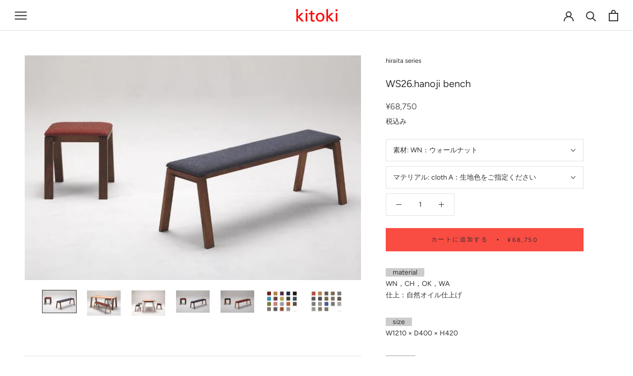

--- FILE ---
content_type: text/html; charset=utf-8
request_url: https://kitoki.jp/products/ws26-hanoji-bench
body_size: 21872
content:
<!doctype html>

<html class="no-js" lang="ja">
  <head>
    <meta charset="utf-8"> 
    <meta http-equiv="X-UA-Compatible" content="IE=edge,chrome=1">
    <meta name="viewport" content="width=device-width, initial-scale=1.0, height=device-height, minimum-scale=1.0, maximum-scale=1.0">
    <meta name="theme-color" content="">

    <title>
      WS26.hanoji bench &ndash; kitoki
    </title><meta name="description" content="　material　WN，CH，OK，WA仕上：自然オイル仕上げ 　size　W1210 × D400 × H420 　price　cloth A / 68,750円（税抜 62,500円）cloth B / 68,750円（税抜 62,500円） 　design　Hiroshi Seki"><link rel="canonical" href="https://kitoki.jp/products/ws26-hanoji-bench"><link rel="shortcut icon" href="//kitoki.jp/cdn/shop/files/favicon_logo-01_aba348cf-f5e3-47b3-b38c-0dcd9a16d7fb_96x.png?v=1661751178" type="image/png"><meta property="og:type" content="product">
  <meta property="og:title" content="WS26.hanoji bench"><meta property="og:image" content="http://kitoki.jp/cdn/shop/products/WS26_hanojibench01.jpg?v=1634002730">
    <meta property="og:image:secure_url" content="https://kitoki.jp/cdn/shop/products/WS26_hanojibench01.jpg?v=1634002730">
    <meta property="og:image:width" content="1000">
    <meta property="og:image:height" content="667"><meta property="product:price:amount" content="68,750">
  <meta property="product:price:currency" content="JPY"><meta property="og:description" content="　material　WN，CH，OK，WA仕上：自然オイル仕上げ 　size　W1210 × D400 × H420 　price　cloth A / 68,750円（税抜 62,500円）cloth B / 68,750円（税抜 62,500円） 　design　Hiroshi Seki"><meta property="og:url" content="https://kitoki.jp/products/ws26-hanoji-bench">
<meta property="og:site_name" content="kitoki"><meta name="twitter:card" content="summary"><meta name="twitter:title" content="WS26.hanoji bench">
  <meta name="twitter:description" content="
　material　WN，CH，OK，WA仕上：自然オイル仕上げ


　size　W1210 × D400 × H420


　price　cloth A / 68,750円（税抜 62,500円）cloth B / 68,750円（税抜 62,500円）

 　design　Hiroshi Seki">
  <meta name="twitter:image" content="https://kitoki.jp/cdn/shop/products/WS26_hanojibench01_600x600_crop_center.jpg?v=1634002730">
    <style>
  @font-face {
  font-family: Figtree;
  font-weight: 400;
  font-style: normal;
  font-display: fallback;
  src: url("//kitoki.jp/cdn/fonts/figtree/figtree_n4.3c0838aba1701047e60be6a99a1b0a40ce9b8419.woff2") format("woff2"),
       url("//kitoki.jp/cdn/fonts/figtree/figtree_n4.c0575d1db21fc3821f17fd6617d3dee552312137.woff") format("woff");
}

  @font-face {
  font-family: Figtree;
  font-weight: 400;
  font-style: normal;
  font-display: fallback;
  src: url("//kitoki.jp/cdn/fonts/figtree/figtree_n4.3c0838aba1701047e60be6a99a1b0a40ce9b8419.woff2") format("woff2"),
       url("//kitoki.jp/cdn/fonts/figtree/figtree_n4.c0575d1db21fc3821f17fd6617d3dee552312137.woff") format("woff");
}


  @font-face {
  font-family: Figtree;
  font-weight: 700;
  font-style: normal;
  font-display: fallback;
  src: url("//kitoki.jp/cdn/fonts/figtree/figtree_n7.2fd9bfe01586148e644724096c9d75e8c7a90e55.woff2") format("woff2"),
       url("//kitoki.jp/cdn/fonts/figtree/figtree_n7.ea05de92d862f9594794ab281c4c3a67501ef5fc.woff") format("woff");
}

  @font-face {
  font-family: Figtree;
  font-weight: 400;
  font-style: italic;
  font-display: fallback;
  src: url("//kitoki.jp/cdn/fonts/figtree/figtree_i4.89f7a4275c064845c304a4cf8a4a586060656db2.woff2") format("woff2"),
       url("//kitoki.jp/cdn/fonts/figtree/figtree_i4.6f955aaaafc55a22ffc1f32ecf3756859a5ad3e2.woff") format("woff");
}

  @font-face {
  font-family: Figtree;
  font-weight: 700;
  font-style: italic;
  font-display: fallback;
  src: url("//kitoki.jp/cdn/fonts/figtree/figtree_i7.06add7096a6f2ab742e09ec7e498115904eda1fe.woff2") format("woff2"),
       url("//kitoki.jp/cdn/fonts/figtree/figtree_i7.ee584b5fcaccdbb5518c0228158941f8df81b101.woff") format("woff");
}


  :root {
    --heading-font-family : Figtree, sans-serif;
    --heading-font-weight : 400;
    --heading-font-style  : normal;

    --text-font-family : Figtree, sans-serif;
    --text-font-weight : 400;
    --text-font-style  : normal;

    --base-text-font-size   : 14px;
    --default-text-font-size: 14px;--background          : #ffffff;
    --background-rgb      : 255, 255, 255;
    --light-background    : #ffffff;
    --light-background-rgb: 255, 255, 255;
    --heading-color       : #303030;
    --text-color          : #303030;
    --text-color-rgb      : 48, 48, 48;
    --text-color-light    : #595959;
    --text-color-light-rgb: 89, 89, 89;
    --link-color          : #000000;
    --link-color-rgb      : 0, 0, 0;
    --border-color        : #e0e0e0;
    --border-color-rgb    : 224, 224, 224;

    --button-background    : #f94c43;
    --button-background-rgb: 249, 76, 67;
    --button-text-color    : #303030;

    --header-background       : #ffffff;
    --header-heading-color    : #303030;
    --header-light-text-color : #595959;
    --header-border-color     : #e0e0e0;

    --footer-background    : #ffffff;
    --footer-text-color    : #595959;
    --footer-heading-color : #303030;
    --footer-border-color  : #e6e6e6;

    --navigation-background      : #ffffff;
    --navigation-background-rgb  : 255, 255, 255;
    --navigation-text-color      : #303030;
    --navigation-text-color-light: rgba(48, 48, 48, 0.5);
    --navigation-border-color    : rgba(48, 48, 48, 0.25);

    --newsletter-popup-background     : #ffffff;
    --newsletter-popup-text-color     : #303030;
    --newsletter-popup-text-color-rgb : 48, 48, 48;

    --secondary-elements-background       : #fce7a8;
    --secondary-elements-background-rgb   : 252, 231, 168;
    --secondary-elements-text-color       : #303030;
    --secondary-elements-text-color-light : rgba(48, 48, 48, 0.5);
    --secondary-elements-border-color     : rgba(48, 48, 48, 0.25);

    --product-sale-price-color    : #f94c43;
    --product-sale-price-color-rgb: 249, 76, 67;

    /* Products */

    --horizontal-spacing-four-products-per-row: 60px;
        --horizontal-spacing-two-products-per-row : 60px;

    --vertical-spacing-four-products-per-row: 60px;
        --vertical-spacing-two-products-per-row : 75px;

    /* Animation */
    --drawer-transition-timing: cubic-bezier(0.645, 0.045, 0.355, 1);
    --header-base-height: 80px; /* We set a default for browsers that do not support CSS variables */

    /* Cursors */
    --cursor-zoom-in-svg    : url(//kitoki.jp/cdn/shop/t/3/assets/cursor-zoom-in.svg?v=169337020044000511451617865261);
    --cursor-zoom-in-2x-svg : url(//kitoki.jp/cdn/shop/t/3/assets/cursor-zoom-in-2x.svg?v=163885027072013793871617865261);
  }
</style>

<script>
  // IE11 does not have support for CSS variables, so we have to polyfill them
  if (!(((window || {}).CSS || {}).supports && window.CSS.supports('(--a: 0)'))) {
    const script = document.createElement('script');
    script.type = 'text/javascript';
    script.src = 'https://cdn.jsdelivr.net/npm/css-vars-ponyfill@2';
    script.onload = function() {
      cssVars({});
    };

    document.getElementsByTagName('head')[0].appendChild(script);
  }
</script>

    <script>window.performance && window.performance.mark && window.performance.mark('shopify.content_for_header.start');</script><meta id="shopify-digital-wallet" name="shopify-digital-wallet" content="/55234691259/digital_wallets/dialog">
<link rel="alternate" type="application/json+oembed" href="https://kitoki.jp/products/ws26-hanoji-bench.oembed">
<script async="async" src="/checkouts/internal/preloads.js?locale=ja-JP"></script>
<script id="shopify-features" type="application/json">{"accessToken":"1a2cdd50fb66c44a0f8cb2e890c813c9","betas":["rich-media-storefront-analytics"],"domain":"kitoki.jp","predictiveSearch":false,"shopId":55234691259,"locale":"ja"}</script>
<script>var Shopify = Shopify || {};
Shopify.shop = "kitokitoki.myshopify.com";
Shopify.locale = "ja";
Shopify.currency = {"active":"JPY","rate":"1.0"};
Shopify.country = "JP";
Shopify.theme = {"name":"Prestige","id":121846726843,"schema_name":"Prestige","schema_version":"4.13.0","theme_store_id":855,"role":"main"};
Shopify.theme.handle = "null";
Shopify.theme.style = {"id":null,"handle":null};
Shopify.cdnHost = "kitoki.jp/cdn";
Shopify.routes = Shopify.routes || {};
Shopify.routes.root = "/";</script>
<script type="module">!function(o){(o.Shopify=o.Shopify||{}).modules=!0}(window);</script>
<script>!function(o){function n(){var o=[];function n(){o.push(Array.prototype.slice.apply(arguments))}return n.q=o,n}var t=o.Shopify=o.Shopify||{};t.loadFeatures=n(),t.autoloadFeatures=n()}(window);</script>
<script id="shop-js-analytics" type="application/json">{"pageType":"product"}</script>
<script defer="defer" async type="module" src="//kitoki.jp/cdn/shopifycloud/shop-js/modules/v2/client.init-shop-cart-sync_0MstufBG.ja.esm.js"></script>
<script defer="defer" async type="module" src="//kitoki.jp/cdn/shopifycloud/shop-js/modules/v2/chunk.common_jll-23Z1.esm.js"></script>
<script defer="defer" async type="module" src="//kitoki.jp/cdn/shopifycloud/shop-js/modules/v2/chunk.modal_HXih6-AF.esm.js"></script>
<script type="module">
  await import("//kitoki.jp/cdn/shopifycloud/shop-js/modules/v2/client.init-shop-cart-sync_0MstufBG.ja.esm.js");
await import("//kitoki.jp/cdn/shopifycloud/shop-js/modules/v2/chunk.common_jll-23Z1.esm.js");
await import("//kitoki.jp/cdn/shopifycloud/shop-js/modules/v2/chunk.modal_HXih6-AF.esm.js");

  window.Shopify.SignInWithShop?.initShopCartSync?.({"fedCMEnabled":true,"windoidEnabled":true});

</script>
<script id="__st">var __st={"a":55234691259,"offset":32400,"reqid":"cfbdf61d-2013-4421-af54-4bda4d72dc08-1769047766","pageurl":"kitoki.jp\/products\/ws26-hanoji-bench","u":"f08342c24700","p":"product","rtyp":"product","rid":6561219674299};</script>
<script>window.ShopifyPaypalV4VisibilityTracking = true;</script>
<script id="captcha-bootstrap">!function(){'use strict';const t='contact',e='account',n='new_comment',o=[[t,t],['blogs',n],['comments',n],[t,'customer']],c=[[e,'customer_login'],[e,'guest_login'],[e,'recover_customer_password'],[e,'create_customer']],r=t=>t.map((([t,e])=>`form[action*='/${t}']:not([data-nocaptcha='true']) input[name='form_type'][value='${e}']`)).join(','),a=t=>()=>t?[...document.querySelectorAll(t)].map((t=>t.form)):[];function s(){const t=[...o],e=r(t);return a(e)}const i='password',u='form_key',d=['recaptcha-v3-token','g-recaptcha-response','h-captcha-response',i],f=()=>{try{return window.sessionStorage}catch{return}},m='__shopify_v',_=t=>t.elements[u];function p(t,e,n=!1){try{const o=window.sessionStorage,c=JSON.parse(o.getItem(e)),{data:r}=function(t){const{data:e,action:n}=t;return t[m]||n?{data:e,action:n}:{data:t,action:n}}(c);for(const[e,n]of Object.entries(r))t.elements[e]&&(t.elements[e].value=n);n&&o.removeItem(e)}catch(o){console.error('form repopulation failed',{error:o})}}const l='form_type',E='cptcha';function T(t){t.dataset[E]=!0}const w=window,h=w.document,L='Shopify',v='ce_forms',y='captcha';let A=!1;((t,e)=>{const n=(g='f06e6c50-85a8-45c8-87d0-21a2b65856fe',I='https://cdn.shopify.com/shopifycloud/storefront-forms-hcaptcha/ce_storefront_forms_captcha_hcaptcha.v1.5.2.iife.js',D={infoText:'hCaptchaによる保護',privacyText:'プライバシー',termsText:'利用規約'},(t,e,n)=>{const o=w[L][v],c=o.bindForm;if(c)return c(t,g,e,D).then(n);var r;o.q.push([[t,g,e,D],n]),r=I,A||(h.body.append(Object.assign(h.createElement('script'),{id:'captcha-provider',async:!0,src:r})),A=!0)});var g,I,D;w[L]=w[L]||{},w[L][v]=w[L][v]||{},w[L][v].q=[],w[L][y]=w[L][y]||{},w[L][y].protect=function(t,e){n(t,void 0,e),T(t)},Object.freeze(w[L][y]),function(t,e,n,w,h,L){const[v,y,A,g]=function(t,e,n){const i=e?o:[],u=t?c:[],d=[...i,...u],f=r(d),m=r(i),_=r(d.filter((([t,e])=>n.includes(e))));return[a(f),a(m),a(_),s()]}(w,h,L),I=t=>{const e=t.target;return e instanceof HTMLFormElement?e:e&&e.form},D=t=>v().includes(t);t.addEventListener('submit',(t=>{const e=I(t);if(!e)return;const n=D(e)&&!e.dataset.hcaptchaBound&&!e.dataset.recaptchaBound,o=_(e),c=g().includes(e)&&(!o||!o.value);(n||c)&&t.preventDefault(),c&&!n&&(function(t){try{if(!f())return;!function(t){const e=f();if(!e)return;const n=_(t);if(!n)return;const o=n.value;o&&e.removeItem(o)}(t);const e=Array.from(Array(32),(()=>Math.random().toString(36)[2])).join('');!function(t,e){_(t)||t.append(Object.assign(document.createElement('input'),{type:'hidden',name:u})),t.elements[u].value=e}(t,e),function(t,e){const n=f();if(!n)return;const o=[...t.querySelectorAll(`input[type='${i}']`)].map((({name:t})=>t)),c=[...d,...o],r={};for(const[a,s]of new FormData(t).entries())c.includes(a)||(r[a]=s);n.setItem(e,JSON.stringify({[m]:1,action:t.action,data:r}))}(t,e)}catch(e){console.error('failed to persist form',e)}}(e),e.submit())}));const S=(t,e)=>{t&&!t.dataset[E]&&(n(t,e.some((e=>e===t))),T(t))};for(const o of['focusin','change'])t.addEventListener(o,(t=>{const e=I(t);D(e)&&S(e,y())}));const B=e.get('form_key'),M=e.get(l),P=B&&M;t.addEventListener('DOMContentLoaded',(()=>{const t=y();if(P)for(const e of t)e.elements[l].value===M&&p(e,B);[...new Set([...A(),...v().filter((t=>'true'===t.dataset.shopifyCaptcha))])].forEach((e=>S(e,t)))}))}(h,new URLSearchParams(w.location.search),n,t,e,['guest_login'])})(!1,!0)}();</script>
<script integrity="sha256-4kQ18oKyAcykRKYeNunJcIwy7WH5gtpwJnB7kiuLZ1E=" data-source-attribution="shopify.loadfeatures" defer="defer" src="//kitoki.jp/cdn/shopifycloud/storefront/assets/storefront/load_feature-a0a9edcb.js" crossorigin="anonymous"></script>
<script data-source-attribution="shopify.dynamic_checkout.dynamic.init">var Shopify=Shopify||{};Shopify.PaymentButton=Shopify.PaymentButton||{isStorefrontPortableWallets:!0,init:function(){window.Shopify.PaymentButton.init=function(){};var t=document.createElement("script");t.src="https://kitoki.jp/cdn/shopifycloud/portable-wallets/latest/portable-wallets.ja.js",t.type="module",document.head.appendChild(t)}};
</script>
<script data-source-attribution="shopify.dynamic_checkout.buyer_consent">
  function portableWalletsHideBuyerConsent(e){var t=document.getElementById("shopify-buyer-consent"),n=document.getElementById("shopify-subscription-policy-button");t&&n&&(t.classList.add("hidden"),t.setAttribute("aria-hidden","true"),n.removeEventListener("click",e))}function portableWalletsShowBuyerConsent(e){var t=document.getElementById("shopify-buyer-consent"),n=document.getElementById("shopify-subscription-policy-button");t&&n&&(t.classList.remove("hidden"),t.removeAttribute("aria-hidden"),n.addEventListener("click",e))}window.Shopify?.PaymentButton&&(window.Shopify.PaymentButton.hideBuyerConsent=portableWalletsHideBuyerConsent,window.Shopify.PaymentButton.showBuyerConsent=portableWalletsShowBuyerConsent);
</script>
<script data-source-attribution="shopify.dynamic_checkout.cart.bootstrap">document.addEventListener("DOMContentLoaded",(function(){function t(){return document.querySelector("shopify-accelerated-checkout-cart, shopify-accelerated-checkout")}if(t())Shopify.PaymentButton.init();else{new MutationObserver((function(e,n){t()&&(Shopify.PaymentButton.init(),n.disconnect())})).observe(document.body,{childList:!0,subtree:!0})}}));
</script>

<script>window.performance && window.performance.mark && window.performance.mark('shopify.content_for_header.end');</script>

    <link rel="stylesheet" href="//kitoki.jp/cdn/shop/t/3/assets/theme.css?v=133291171304857488571619763410">

    <script>// This allows to expose several variables to the global scope, to be used in scripts
      window.theme = {
        pageType: "product",
        moneyFormat: "¥{{amount_no_decimals}}",
        moneyWithCurrencyFormat: "¥{{amount_no_decimals}}",
        productImageSize: "short",
        searchMode: "product",
        showPageTransition: false,
        showElementStaggering: false,
        showImageZooming: false
      };

      window.routes = {
        rootUrl: "\/",
        rootUrlWithoutSlash: '',
        cartUrl: "\/cart",
        cartAddUrl: "\/cart\/add",
        cartChangeUrl: "\/cart\/change",
        searchUrl: "\/search",
        productRecommendationsUrl: "\/recommendations\/products"
      };

      window.languages = {
        cartAddNote: "備考欄：注文メモを追加",
        cartEditNote: "注文メモを変更",
        productImageLoadingError: "この画像を読み込めませんでした。 ページをリロードしてください。",
        productFormAddToCart: "カートに追加する",
        productFormUnavailable: "お取り扱いできません",
        productFormSoldOut: "売り切れ",
        shippingEstimatorOneResult: "1つのオプションが利用可能：",
        shippingEstimatorMoreResults: "{{count}}つのオプションが利用可能：",
        shippingEstimatorNoResults: "配送が見つかりませんでした"
      };

      window.lazySizesConfig = {
        loadHidden: false,
        hFac: 0.5,
        expFactor: 2,
        ricTimeout: 150,
        lazyClass: 'Image--lazyLoad',
        loadingClass: 'Image--lazyLoading',
        loadedClass: 'Image--lazyLoaded'
      };

      document.documentElement.className = document.documentElement.className.replace('no-js', 'js');
      document.documentElement.style.setProperty('--window-height', window.innerHeight + 'px');

      // We do a quick detection of some features (we could use Modernizr but for so little...)
      (function() {
        document.documentElement.className += ((window.CSS && window.CSS.supports('(position: sticky) or (position: -webkit-sticky)')) ? ' supports-sticky' : ' no-supports-sticky');
        document.documentElement.className += (window.matchMedia('(-moz-touch-enabled: 1), (hover: none)')).matches ? ' no-supports-hover' : ' supports-hover';
      }());
    </script>

    <script src="//kitoki.jp/cdn/shop/t/3/assets/lazysizes.min.js?v=174358363404432586981617865247" async></script><script src="https://polyfill-fastly.net/v3/polyfill.min.js?unknown=polyfill&features=fetch,Element.prototype.closest,Element.prototype.remove,Element.prototype.classList,Array.prototype.includes,Array.prototype.fill,Object.assign,CustomEvent,IntersectionObserver,IntersectionObserverEntry,URL" defer></script>
    <script src="//kitoki.jp/cdn/shop/t/3/assets/libs.min.js?v=26178543184394469741617865247" defer></script>
    <script src="//kitoki.jp/cdn/shop/t/3/assets/theme.min.js?v=159976158040161064131617865251" defer></script>
    <script src="//kitoki.jp/cdn/shop/t/3/assets/custom.js?v=183944157590872491501617865249" defer></script>

    <script>
      (function () {
        window.onpageshow = function() {
          if (window.theme.showPageTransition) {
            var pageTransition = document.querySelector('.PageTransition');

            if (pageTransition) {
              pageTransition.style.visibility = 'visible';
              pageTransition.style.opacity = '0';
            }
          }

          // When the page is loaded from the cache, we have to reload the cart content
          document.documentElement.dispatchEvent(new CustomEvent('cart:refresh', {
            bubbles: true
          }));
        };
      })();
    </script>

    
  <script type="application/ld+json">
  {
    "@context": "http://schema.org",
    "@type": "Product",
    "offers": [{
          "@type": "Offer",
          "name": "WN：ウォールナット \/ cloth A：生地色をご指定ください",
          "availability":"https://schema.org/InStock",
          "price": 68750.0,
          "priceCurrency": "JPY",
          "priceValidUntil": "2026-02-01","url": "/products/ws26-hanoji-bench?variant=39335526858939"
        },
{
          "@type": "Offer",
          "name": "WN：ウォールナット \/ cloth B：生地色をご指定ください",
          "availability":"https://schema.org/InStock",
          "price": 68750.0,
          "priceCurrency": "JPY",
          "priceValidUntil": "2026-02-01","url": "/products/ws26-hanoji-bench?variant=39335526891707"
        },
{
          "@type": "Offer",
          "name": "CH：ブラックチェリー \/ cloth A：生地色をご指定ください",
          "availability":"https://schema.org/InStock",
          "price": 68750.0,
          "priceCurrency": "JPY",
          "priceValidUntil": "2026-02-01","url": "/products/ws26-hanoji-bench?variant=39335526957243"
        },
{
          "@type": "Offer",
          "name": "CH：ブラックチェリー \/ cloth B：生地色をご指定ください",
          "availability":"https://schema.org/InStock",
          "price": 68750.0,
          "priceCurrency": "JPY",
          "priceValidUntil": "2026-02-01","url": "/products/ws26-hanoji-bench?variant=39335526990011"
        },
{
          "@type": "Offer",
          "name": "OK：レッドオーク \/ cloth A：生地色をご指定ください",
          "availability":"https://schema.org/InStock",
          "price": 68750.0,
          "priceCurrency": "JPY",
          "priceValidUntil": "2026-02-01","url": "/products/ws26-hanoji-bench?variant=39335527055547"
        },
{
          "@type": "Offer",
          "name": "OK：レッドオーク \/ cloth B：生地色をご指定ください",
          "availability":"https://schema.org/InStock",
          "price": 68750.0,
          "priceCurrency": "JPY",
          "priceValidUntil": "2026-02-01","url": "/products/ws26-hanoji-bench?variant=39335527088315"
        },
{
          "@type": "Offer",
          "name": "WA：ホワイトアッシュ \/ cloth A：生地色をご指定ください",
          "availability":"https://schema.org/InStock",
          "price": 68750.0,
          "priceCurrency": "JPY",
          "priceValidUntil": "2026-02-01","url": "/products/ws26-hanoji-bench?variant=39335527153851"
        },
{
          "@type": "Offer",
          "name": "WA：ホワイトアッシュ \/ cloth B：生地色をご指定ください",
          "availability":"https://schema.org/InStock",
          "price": 68750.0,
          "priceCurrency": "JPY",
          "priceValidUntil": "2026-02-01","url": "/products/ws26-hanoji-bench?variant=39335527186619"
        }
],
    "brand": {
      "name": "hiraita series"
    },
    "name": "WS26.hanoji bench",
    "description": "\n　material　WN，CH，OK，WA仕上：自然オイル仕上げ\n\n\n　size　W1210 × D400 × H420\n\n\n　price　cloth A \/ 68,750円（税抜 62,500円）cloth B \/ 68,750円（税抜 62,500円）\n\n 　design　Hiroshi Seki",
    "category": "チェア",
    "url": "/products/ws26-hanoji-bench",
    "sku": "",
    "image": {
      "@type": "ImageObject",
      "url": "https://kitoki.jp/cdn/shop/products/WS26_hanojibench01_1024x.jpg?v=1634002730",
      "image": "https://kitoki.jp/cdn/shop/products/WS26_hanojibench01_1024x.jpg?v=1634002730",
      "name": "WS26.hanoji bench",
      "width": "1024",
      "height": "1024"
    }
  }
  </script>



  <script type="application/ld+json">
  {
    "@context": "http://schema.org",
    "@type": "BreadcrumbList",
  "itemListElement": [{
      "@type": "ListItem",
      "position": 1,
      "name": "Translation missing: ja.general.breadcrumb.home",
      "item": "https://kitoki.jp"
    },{
          "@type": "ListItem",
          "position": 2,
          "name": "WS26.hanoji bench",
          "item": "https://kitoki.jp/products/ws26-hanoji-bench"
        }]
  }
  </script>

  <meta name="google-site-verification" content="AhaIEaDi-Akg42B5QpMMPtg2a6hdwoBbrEwdbNO94SU" />
  <link href="https://monorail-edge.shopifysvc.com" rel="dns-prefetch">
<script>(function(){if ("sendBeacon" in navigator && "performance" in window) {try {var session_token_from_headers = performance.getEntriesByType('navigation')[0].serverTiming.find(x => x.name == '_s').description;} catch {var session_token_from_headers = undefined;}var session_cookie_matches = document.cookie.match(/_shopify_s=([^;]*)/);var session_token_from_cookie = session_cookie_matches && session_cookie_matches.length === 2 ? session_cookie_matches[1] : "";var session_token = session_token_from_headers || session_token_from_cookie || "";function handle_abandonment_event(e) {var entries = performance.getEntries().filter(function(entry) {return /monorail-edge.shopifysvc.com/.test(entry.name);});if (!window.abandonment_tracked && entries.length === 0) {window.abandonment_tracked = true;var currentMs = Date.now();var navigation_start = performance.timing.navigationStart;var payload = {shop_id: 55234691259,url: window.location.href,navigation_start,duration: currentMs - navigation_start,session_token,page_type: "product"};window.navigator.sendBeacon("https://monorail-edge.shopifysvc.com/v1/produce", JSON.stringify({schema_id: "online_store_buyer_site_abandonment/1.1",payload: payload,metadata: {event_created_at_ms: currentMs,event_sent_at_ms: currentMs}}));}}window.addEventListener('pagehide', handle_abandonment_event);}}());</script>
<script id="web-pixels-manager-setup">(function e(e,d,r,n,o){if(void 0===o&&(o={}),!Boolean(null===(a=null===(i=window.Shopify)||void 0===i?void 0:i.analytics)||void 0===a?void 0:a.replayQueue)){var i,a;window.Shopify=window.Shopify||{};var t=window.Shopify;t.analytics=t.analytics||{};var s=t.analytics;s.replayQueue=[],s.publish=function(e,d,r){return s.replayQueue.push([e,d,r]),!0};try{self.performance.mark("wpm:start")}catch(e){}var l=function(){var e={modern:/Edge?\/(1{2}[4-9]|1[2-9]\d|[2-9]\d{2}|\d{4,})\.\d+(\.\d+|)|Firefox\/(1{2}[4-9]|1[2-9]\d|[2-9]\d{2}|\d{4,})\.\d+(\.\d+|)|Chrom(ium|e)\/(9{2}|\d{3,})\.\d+(\.\d+|)|(Maci|X1{2}).+ Version\/(15\.\d+|(1[6-9]|[2-9]\d|\d{3,})\.\d+)([,.]\d+|)( \(\w+\)|)( Mobile\/\w+|) Safari\/|Chrome.+OPR\/(9{2}|\d{3,})\.\d+\.\d+|(CPU[ +]OS|iPhone[ +]OS|CPU[ +]iPhone|CPU IPhone OS|CPU iPad OS)[ +]+(15[._]\d+|(1[6-9]|[2-9]\d|\d{3,})[._]\d+)([._]\d+|)|Android:?[ /-](13[3-9]|1[4-9]\d|[2-9]\d{2}|\d{4,})(\.\d+|)(\.\d+|)|Android.+Firefox\/(13[5-9]|1[4-9]\d|[2-9]\d{2}|\d{4,})\.\d+(\.\d+|)|Android.+Chrom(ium|e)\/(13[3-9]|1[4-9]\d|[2-9]\d{2}|\d{4,})\.\d+(\.\d+|)|SamsungBrowser\/([2-9]\d|\d{3,})\.\d+/,legacy:/Edge?\/(1[6-9]|[2-9]\d|\d{3,})\.\d+(\.\d+|)|Firefox\/(5[4-9]|[6-9]\d|\d{3,})\.\d+(\.\d+|)|Chrom(ium|e)\/(5[1-9]|[6-9]\d|\d{3,})\.\d+(\.\d+|)([\d.]+$|.*Safari\/(?![\d.]+ Edge\/[\d.]+$))|(Maci|X1{2}).+ Version\/(10\.\d+|(1[1-9]|[2-9]\d|\d{3,})\.\d+)([,.]\d+|)( \(\w+\)|)( Mobile\/\w+|) Safari\/|Chrome.+OPR\/(3[89]|[4-9]\d|\d{3,})\.\d+\.\d+|(CPU[ +]OS|iPhone[ +]OS|CPU[ +]iPhone|CPU IPhone OS|CPU iPad OS)[ +]+(10[._]\d+|(1[1-9]|[2-9]\d|\d{3,})[._]\d+)([._]\d+|)|Android:?[ /-](13[3-9]|1[4-9]\d|[2-9]\d{2}|\d{4,})(\.\d+|)(\.\d+|)|Mobile Safari.+OPR\/([89]\d|\d{3,})\.\d+\.\d+|Android.+Firefox\/(13[5-9]|1[4-9]\d|[2-9]\d{2}|\d{4,})\.\d+(\.\d+|)|Android.+Chrom(ium|e)\/(13[3-9]|1[4-9]\d|[2-9]\d{2}|\d{4,})\.\d+(\.\d+|)|Android.+(UC? ?Browser|UCWEB|U3)[ /]?(15\.([5-9]|\d{2,})|(1[6-9]|[2-9]\d|\d{3,})\.\d+)\.\d+|SamsungBrowser\/(5\.\d+|([6-9]|\d{2,})\.\d+)|Android.+MQ{2}Browser\/(14(\.(9|\d{2,})|)|(1[5-9]|[2-9]\d|\d{3,})(\.\d+|))(\.\d+|)|K[Aa][Ii]OS\/(3\.\d+|([4-9]|\d{2,})\.\d+)(\.\d+|)/},d=e.modern,r=e.legacy,n=navigator.userAgent;return n.match(d)?"modern":n.match(r)?"legacy":"unknown"}(),u="modern"===l?"modern":"legacy",c=(null!=n?n:{modern:"",legacy:""})[u],f=function(e){return[e.baseUrl,"/wpm","/b",e.hashVersion,"modern"===e.buildTarget?"m":"l",".js"].join("")}({baseUrl:d,hashVersion:r,buildTarget:u}),m=function(e){var d=e.version,r=e.bundleTarget,n=e.surface,o=e.pageUrl,i=e.monorailEndpoint;return{emit:function(e){var a=e.status,t=e.errorMsg,s=(new Date).getTime(),l=JSON.stringify({metadata:{event_sent_at_ms:s},events:[{schema_id:"web_pixels_manager_load/3.1",payload:{version:d,bundle_target:r,page_url:o,status:a,surface:n,error_msg:t},metadata:{event_created_at_ms:s}}]});if(!i)return console&&console.warn&&console.warn("[Web Pixels Manager] No Monorail endpoint provided, skipping logging."),!1;try{return self.navigator.sendBeacon.bind(self.navigator)(i,l)}catch(e){}var u=new XMLHttpRequest;try{return u.open("POST",i,!0),u.setRequestHeader("Content-Type","text/plain"),u.send(l),!0}catch(e){return console&&console.warn&&console.warn("[Web Pixels Manager] Got an unhandled error while logging to Monorail."),!1}}}}({version:r,bundleTarget:l,surface:e.surface,pageUrl:self.location.href,monorailEndpoint:e.monorailEndpoint});try{o.browserTarget=l,function(e){var d=e.src,r=e.async,n=void 0===r||r,o=e.onload,i=e.onerror,a=e.sri,t=e.scriptDataAttributes,s=void 0===t?{}:t,l=document.createElement("script"),u=document.querySelector("head"),c=document.querySelector("body");if(l.async=n,l.src=d,a&&(l.integrity=a,l.crossOrigin="anonymous"),s)for(var f in s)if(Object.prototype.hasOwnProperty.call(s,f))try{l.dataset[f]=s[f]}catch(e){}if(o&&l.addEventListener("load",o),i&&l.addEventListener("error",i),u)u.appendChild(l);else{if(!c)throw new Error("Did not find a head or body element to append the script");c.appendChild(l)}}({src:f,async:!0,onload:function(){if(!function(){var e,d;return Boolean(null===(d=null===(e=window.Shopify)||void 0===e?void 0:e.analytics)||void 0===d?void 0:d.initialized)}()){var d=window.webPixelsManager.init(e)||void 0;if(d){var r=window.Shopify.analytics;r.replayQueue.forEach((function(e){var r=e[0],n=e[1],o=e[2];d.publishCustomEvent(r,n,o)})),r.replayQueue=[],r.publish=d.publishCustomEvent,r.visitor=d.visitor,r.initialized=!0}}},onerror:function(){return m.emit({status:"failed",errorMsg:"".concat(f," has failed to load")})},sri:function(e){var d=/^sha384-[A-Za-z0-9+/=]+$/;return"string"==typeof e&&d.test(e)}(c)?c:"",scriptDataAttributes:o}),m.emit({status:"loading"})}catch(e){m.emit({status:"failed",errorMsg:(null==e?void 0:e.message)||"Unknown error"})}}})({shopId: 55234691259,storefrontBaseUrl: "https://kitoki.jp",extensionsBaseUrl: "https://extensions.shopifycdn.com/cdn/shopifycloud/web-pixels-manager",monorailEndpoint: "https://monorail-edge.shopifysvc.com/unstable/produce_batch",surface: "storefront-renderer",enabledBetaFlags: ["2dca8a86"],webPixelsConfigList: [{"id":"shopify-app-pixel","configuration":"{}","eventPayloadVersion":"v1","runtimeContext":"STRICT","scriptVersion":"0450","apiClientId":"shopify-pixel","type":"APP","privacyPurposes":["ANALYTICS","MARKETING"]},{"id":"shopify-custom-pixel","eventPayloadVersion":"v1","runtimeContext":"LAX","scriptVersion":"0450","apiClientId":"shopify-pixel","type":"CUSTOM","privacyPurposes":["ANALYTICS","MARKETING"]}],isMerchantRequest: false,initData: {"shop":{"name":"kitoki","paymentSettings":{"currencyCode":"JPY"},"myshopifyDomain":"kitokitoki.myshopify.com","countryCode":"JP","storefrontUrl":"https:\/\/kitoki.jp"},"customer":null,"cart":null,"checkout":null,"productVariants":[{"price":{"amount":68750.0,"currencyCode":"JPY"},"product":{"title":"WS26.hanoji bench","vendor":"hiraita series","id":"6561219674299","untranslatedTitle":"WS26.hanoji bench","url":"\/products\/ws26-hanoji-bench","type":"チェア"},"id":"39335526858939","image":{"src":"\/\/kitoki.jp\/cdn\/shop\/products\/color_fabric_A_900x_ccbf2cb1-5663-4c0e-92c8-71be43212ea4.jpg?v=1763007542"},"sku":"","title":"WN：ウォールナット \/ cloth A：生地色をご指定ください","untranslatedTitle":"WN：ウォールナット \/ cloth A：生地色をご指定ください"},{"price":{"amount":68750.0,"currencyCode":"JPY"},"product":{"title":"WS26.hanoji bench","vendor":"hiraita series","id":"6561219674299","untranslatedTitle":"WS26.hanoji bench","url":"\/products\/ws26-hanoji-bench","type":"チェア"},"id":"39335526891707","image":{"src":"\/\/kitoki.jp\/cdn\/shop\/products\/WS26_hanojibench01.jpg?v=1634002730"},"sku":"","title":"WN：ウォールナット \/ cloth B：生地色をご指定ください","untranslatedTitle":"WN：ウォールナット \/ cloth B：生地色をご指定ください"},{"price":{"amount":68750.0,"currencyCode":"JPY"},"product":{"title":"WS26.hanoji bench","vendor":"hiraita series","id":"6561219674299","untranslatedTitle":"WS26.hanoji bench","url":"\/products\/ws26-hanoji-bench","type":"チェア"},"id":"39335526957243","image":{"src":"\/\/kitoki.jp\/cdn\/shop\/products\/color_fabric_A_900x_ccbf2cb1-5663-4c0e-92c8-71be43212ea4.jpg?v=1763007542"},"sku":"","title":"CH：ブラックチェリー \/ cloth A：生地色をご指定ください","untranslatedTitle":"CH：ブラックチェリー \/ cloth A：生地色をご指定ください"},{"price":{"amount":68750.0,"currencyCode":"JPY"},"product":{"title":"WS26.hanoji bench","vendor":"hiraita series","id":"6561219674299","untranslatedTitle":"WS26.hanoji bench","url":"\/products\/ws26-hanoji-bench","type":"チェア"},"id":"39335526990011","image":{"src":"\/\/kitoki.jp\/cdn\/shop\/products\/WS26_hanojibench01.jpg?v=1634002730"},"sku":"","title":"CH：ブラックチェリー \/ cloth B：生地色をご指定ください","untranslatedTitle":"CH：ブラックチェリー \/ cloth B：生地色をご指定ください"},{"price":{"amount":68750.0,"currencyCode":"JPY"},"product":{"title":"WS26.hanoji bench","vendor":"hiraita series","id":"6561219674299","untranslatedTitle":"WS26.hanoji bench","url":"\/products\/ws26-hanoji-bench","type":"チェア"},"id":"39335527055547","image":{"src":"\/\/kitoki.jp\/cdn\/shop\/products\/color_fabric_A_900x_ccbf2cb1-5663-4c0e-92c8-71be43212ea4.jpg?v=1763007542"},"sku":"","title":"OK：レッドオーク \/ cloth A：生地色をご指定ください","untranslatedTitle":"OK：レッドオーク \/ cloth A：生地色をご指定ください"},{"price":{"amount":68750.0,"currencyCode":"JPY"},"product":{"title":"WS26.hanoji bench","vendor":"hiraita series","id":"6561219674299","untranslatedTitle":"WS26.hanoji bench","url":"\/products\/ws26-hanoji-bench","type":"チェア"},"id":"39335527088315","image":{"src":"\/\/kitoki.jp\/cdn\/shop\/products\/WS26_hanojibench01.jpg?v=1634002730"},"sku":"","title":"OK：レッドオーク \/ cloth B：生地色をご指定ください","untranslatedTitle":"OK：レッドオーク \/ cloth B：生地色をご指定ください"},{"price":{"amount":68750.0,"currencyCode":"JPY"},"product":{"title":"WS26.hanoji bench","vendor":"hiraita series","id":"6561219674299","untranslatedTitle":"WS26.hanoji bench","url":"\/products\/ws26-hanoji-bench","type":"チェア"},"id":"39335527153851","image":{"src":"\/\/kitoki.jp\/cdn\/shop\/products\/color_fabric_A_900x_ccbf2cb1-5663-4c0e-92c8-71be43212ea4.jpg?v=1763007542"},"sku":"","title":"WA：ホワイトアッシュ \/ cloth A：生地色をご指定ください","untranslatedTitle":"WA：ホワイトアッシュ \/ cloth A：生地色をご指定ください"},{"price":{"amount":68750.0,"currencyCode":"JPY"},"product":{"title":"WS26.hanoji bench","vendor":"hiraita series","id":"6561219674299","untranslatedTitle":"WS26.hanoji bench","url":"\/products\/ws26-hanoji-bench","type":"チェア"},"id":"39335527186619","image":{"src":"\/\/kitoki.jp\/cdn\/shop\/products\/WS26_hanojibench01.jpg?v=1634002730"},"sku":"","title":"WA：ホワイトアッシュ \/ cloth B：生地色をご指定ください","untranslatedTitle":"WA：ホワイトアッシュ \/ cloth B：生地色をご指定ください"}],"purchasingCompany":null},},"https://kitoki.jp/cdn","fcfee988w5aeb613cpc8e4bc33m6693e112",{"modern":"","legacy":""},{"shopId":"55234691259","storefrontBaseUrl":"https:\/\/kitoki.jp","extensionBaseUrl":"https:\/\/extensions.shopifycdn.com\/cdn\/shopifycloud\/web-pixels-manager","surface":"storefront-renderer","enabledBetaFlags":"[\"2dca8a86\"]","isMerchantRequest":"false","hashVersion":"fcfee988w5aeb613cpc8e4bc33m6693e112","publish":"custom","events":"[[\"page_viewed\",{}],[\"product_viewed\",{\"productVariant\":{\"price\":{\"amount\":68750.0,\"currencyCode\":\"JPY\"},\"product\":{\"title\":\"WS26.hanoji bench\",\"vendor\":\"hiraita series\",\"id\":\"6561219674299\",\"untranslatedTitle\":\"WS26.hanoji bench\",\"url\":\"\/products\/ws26-hanoji-bench\",\"type\":\"チェア\"},\"id\":\"39335526858939\",\"image\":{\"src\":\"\/\/kitoki.jp\/cdn\/shop\/products\/color_fabric_A_900x_ccbf2cb1-5663-4c0e-92c8-71be43212ea4.jpg?v=1763007542\"},\"sku\":\"\",\"title\":\"WN：ウォールナット \/ cloth A：生地色をご指定ください\",\"untranslatedTitle\":\"WN：ウォールナット \/ cloth A：生地色をご指定ください\"}}]]"});</script><script>
  window.ShopifyAnalytics = window.ShopifyAnalytics || {};
  window.ShopifyAnalytics.meta = window.ShopifyAnalytics.meta || {};
  window.ShopifyAnalytics.meta.currency = 'JPY';
  var meta = {"product":{"id":6561219674299,"gid":"gid:\/\/shopify\/Product\/6561219674299","vendor":"hiraita series","type":"チェア","handle":"ws26-hanoji-bench","variants":[{"id":39335526858939,"price":6875000,"name":"WS26.hanoji bench - WN：ウォールナット \/ cloth A：生地色をご指定ください","public_title":"WN：ウォールナット \/ cloth A：生地色をご指定ください","sku":""},{"id":39335526891707,"price":6875000,"name":"WS26.hanoji bench - WN：ウォールナット \/ cloth B：生地色をご指定ください","public_title":"WN：ウォールナット \/ cloth B：生地色をご指定ください","sku":""},{"id":39335526957243,"price":6875000,"name":"WS26.hanoji bench - CH：ブラックチェリー \/ cloth A：生地色をご指定ください","public_title":"CH：ブラックチェリー \/ cloth A：生地色をご指定ください","sku":""},{"id":39335526990011,"price":6875000,"name":"WS26.hanoji bench - CH：ブラックチェリー \/ cloth B：生地色をご指定ください","public_title":"CH：ブラックチェリー \/ cloth B：生地色をご指定ください","sku":""},{"id":39335527055547,"price":6875000,"name":"WS26.hanoji bench - OK：レッドオーク \/ cloth A：生地色をご指定ください","public_title":"OK：レッドオーク \/ cloth A：生地色をご指定ください","sku":""},{"id":39335527088315,"price":6875000,"name":"WS26.hanoji bench - OK：レッドオーク \/ cloth B：生地色をご指定ください","public_title":"OK：レッドオーク \/ cloth B：生地色をご指定ください","sku":""},{"id":39335527153851,"price":6875000,"name":"WS26.hanoji bench - WA：ホワイトアッシュ \/ cloth A：生地色をご指定ください","public_title":"WA：ホワイトアッシュ \/ cloth A：生地色をご指定ください","sku":""},{"id":39335527186619,"price":6875000,"name":"WS26.hanoji bench - WA：ホワイトアッシュ \/ cloth B：生地色をご指定ください","public_title":"WA：ホワイトアッシュ \/ cloth B：生地色をご指定ください","sku":""}],"remote":false},"page":{"pageType":"product","resourceType":"product","resourceId":6561219674299,"requestId":"cfbdf61d-2013-4421-af54-4bda4d72dc08-1769047766"}};
  for (var attr in meta) {
    window.ShopifyAnalytics.meta[attr] = meta[attr];
  }
</script>
<script class="analytics">
  (function () {
    var customDocumentWrite = function(content) {
      var jquery = null;

      if (window.jQuery) {
        jquery = window.jQuery;
      } else if (window.Checkout && window.Checkout.$) {
        jquery = window.Checkout.$;
      }

      if (jquery) {
        jquery('body').append(content);
      }
    };

    var hasLoggedConversion = function(token) {
      if (token) {
        return document.cookie.indexOf('loggedConversion=' + token) !== -1;
      }
      return false;
    }

    var setCookieIfConversion = function(token) {
      if (token) {
        var twoMonthsFromNow = new Date(Date.now());
        twoMonthsFromNow.setMonth(twoMonthsFromNow.getMonth() + 2);

        document.cookie = 'loggedConversion=' + token + '; expires=' + twoMonthsFromNow;
      }
    }

    var trekkie = window.ShopifyAnalytics.lib = window.trekkie = window.trekkie || [];
    if (trekkie.integrations) {
      return;
    }
    trekkie.methods = [
      'identify',
      'page',
      'ready',
      'track',
      'trackForm',
      'trackLink'
    ];
    trekkie.factory = function(method) {
      return function() {
        var args = Array.prototype.slice.call(arguments);
        args.unshift(method);
        trekkie.push(args);
        return trekkie;
      };
    };
    for (var i = 0; i < trekkie.methods.length; i++) {
      var key = trekkie.methods[i];
      trekkie[key] = trekkie.factory(key);
    }
    trekkie.load = function(config) {
      trekkie.config = config || {};
      trekkie.config.initialDocumentCookie = document.cookie;
      var first = document.getElementsByTagName('script')[0];
      var script = document.createElement('script');
      script.type = 'text/javascript';
      script.onerror = function(e) {
        var scriptFallback = document.createElement('script');
        scriptFallback.type = 'text/javascript';
        scriptFallback.onerror = function(error) {
                var Monorail = {
      produce: function produce(monorailDomain, schemaId, payload) {
        var currentMs = new Date().getTime();
        var event = {
          schema_id: schemaId,
          payload: payload,
          metadata: {
            event_created_at_ms: currentMs,
            event_sent_at_ms: currentMs
          }
        };
        return Monorail.sendRequest("https://" + monorailDomain + "/v1/produce", JSON.stringify(event));
      },
      sendRequest: function sendRequest(endpointUrl, payload) {
        // Try the sendBeacon API
        if (window && window.navigator && typeof window.navigator.sendBeacon === 'function' && typeof window.Blob === 'function' && !Monorail.isIos12()) {
          var blobData = new window.Blob([payload], {
            type: 'text/plain'
          });

          if (window.navigator.sendBeacon(endpointUrl, blobData)) {
            return true;
          } // sendBeacon was not successful

        } // XHR beacon

        var xhr = new XMLHttpRequest();

        try {
          xhr.open('POST', endpointUrl);
          xhr.setRequestHeader('Content-Type', 'text/plain');
          xhr.send(payload);
        } catch (e) {
          console.log(e);
        }

        return false;
      },
      isIos12: function isIos12() {
        return window.navigator.userAgent.lastIndexOf('iPhone; CPU iPhone OS 12_') !== -1 || window.navigator.userAgent.lastIndexOf('iPad; CPU OS 12_') !== -1;
      }
    };
    Monorail.produce('monorail-edge.shopifysvc.com',
      'trekkie_storefront_load_errors/1.1',
      {shop_id: 55234691259,
      theme_id: 121846726843,
      app_name: "storefront",
      context_url: window.location.href,
      source_url: "//kitoki.jp/cdn/s/trekkie.storefront.cd680fe47e6c39ca5d5df5f0a32d569bc48c0f27.min.js"});

        };
        scriptFallback.async = true;
        scriptFallback.src = '//kitoki.jp/cdn/s/trekkie.storefront.cd680fe47e6c39ca5d5df5f0a32d569bc48c0f27.min.js';
        first.parentNode.insertBefore(scriptFallback, first);
      };
      script.async = true;
      script.src = '//kitoki.jp/cdn/s/trekkie.storefront.cd680fe47e6c39ca5d5df5f0a32d569bc48c0f27.min.js';
      first.parentNode.insertBefore(script, first);
    };
    trekkie.load(
      {"Trekkie":{"appName":"storefront","development":false,"defaultAttributes":{"shopId":55234691259,"isMerchantRequest":null,"themeId":121846726843,"themeCityHash":"17018228055442224174","contentLanguage":"ja","currency":"JPY","eventMetadataId":"d13fcb03-a5c7-4b57-8b64-ccc761b13450"},"isServerSideCookieWritingEnabled":true,"monorailRegion":"shop_domain","enabledBetaFlags":["65f19447"]},"Session Attribution":{},"S2S":{"facebookCapiEnabled":false,"source":"trekkie-storefront-renderer","apiClientId":580111}}
    );

    var loaded = false;
    trekkie.ready(function() {
      if (loaded) return;
      loaded = true;

      window.ShopifyAnalytics.lib = window.trekkie;

      var originalDocumentWrite = document.write;
      document.write = customDocumentWrite;
      try { window.ShopifyAnalytics.merchantGoogleAnalytics.call(this); } catch(error) {};
      document.write = originalDocumentWrite;

      window.ShopifyAnalytics.lib.page(null,{"pageType":"product","resourceType":"product","resourceId":6561219674299,"requestId":"cfbdf61d-2013-4421-af54-4bda4d72dc08-1769047766","shopifyEmitted":true});

      var match = window.location.pathname.match(/checkouts\/(.+)\/(thank_you|post_purchase)/)
      var token = match? match[1]: undefined;
      if (!hasLoggedConversion(token)) {
        setCookieIfConversion(token);
        window.ShopifyAnalytics.lib.track("Viewed Product",{"currency":"JPY","variantId":39335526858939,"productId":6561219674299,"productGid":"gid:\/\/shopify\/Product\/6561219674299","name":"WS26.hanoji bench - WN：ウォールナット \/ cloth A：生地色をご指定ください","price":"68750","sku":"","brand":"hiraita series","variant":"WN：ウォールナット \/ cloth A：生地色をご指定ください","category":"チェア","nonInteraction":true,"remote":false},undefined,undefined,{"shopifyEmitted":true});
      window.ShopifyAnalytics.lib.track("monorail:\/\/trekkie_storefront_viewed_product\/1.1",{"currency":"JPY","variantId":39335526858939,"productId":6561219674299,"productGid":"gid:\/\/shopify\/Product\/6561219674299","name":"WS26.hanoji bench - WN：ウォールナット \/ cloth A：生地色をご指定ください","price":"68750","sku":"","brand":"hiraita series","variant":"WN：ウォールナット \/ cloth A：生地色をご指定ください","category":"チェア","nonInteraction":true,"remote":false,"referer":"https:\/\/kitoki.jp\/products\/ws26-hanoji-bench"});
      }
    });


        var eventsListenerScript = document.createElement('script');
        eventsListenerScript.async = true;
        eventsListenerScript.src = "//kitoki.jp/cdn/shopifycloud/storefront/assets/shop_events_listener-3da45d37.js";
        document.getElementsByTagName('head')[0].appendChild(eventsListenerScript);

})();</script>
<script
  defer
  src="https://kitoki.jp/cdn/shopifycloud/perf-kit/shopify-perf-kit-3.0.4.min.js"
  data-application="storefront-renderer"
  data-shop-id="55234691259"
  data-render-region="gcp-us-central1"
  data-page-type="product"
  data-theme-instance-id="121846726843"
  data-theme-name="Prestige"
  data-theme-version="4.13.0"
  data-monorail-region="shop_domain"
  data-resource-timing-sampling-rate="10"
  data-shs="true"
  data-shs-beacon="true"
  data-shs-export-with-fetch="true"
  data-shs-logs-sample-rate="1"
  data-shs-beacon-endpoint="https://kitoki.jp/api/collect"
></script>
</head><body class="prestige--v4 features--heading-normal features--heading-uppercase features--show-button-transition  template-product">
    <a class="PageSkipLink u-visually-hidden" href="#main">スキップしてコンテンツに移動する</a>
    <span class="LoadingBar"></span>
    <div class="PageOverlay"></div><div id="shopify-section-popup" class="shopify-section"></div>
    <div id="shopify-section-sidebar-menu" class="shopify-section"><section id="sidebar-menu" class="SidebarMenu Drawer Drawer--small Drawer--fromLeft" aria-hidden="true" data-section-id="sidebar-menu" data-section-type="sidebar-menu">
    <header class="Drawer__Header" data-drawer-animated-left>
      <button class="Drawer__Close Icon-Wrapper--clickable" data-action="close-drawer" data-drawer-id="sidebar-menu" aria-label="メニューをを閉じる"><svg class="Icon Icon--close" role="presentation" viewBox="0 0 16 14">
      <path d="M15 0L1 14m14 0L1 0" stroke="currentColor" fill="none" fill-rule="evenodd"></path>
    </svg></button>
    </header>

    <div class="Drawer__Content">
      <div class="Drawer__Main" data-drawer-animated-left data-scrollable>
        <div class="Drawer__Container">
          <nav class="SidebarMenu__Nav SidebarMenu__Nav--primary" aria-label="サイドメニュー"><div class="Collapsible"><button class="Collapsible__Button Heading u-h6" data-action="toggle-collapsible" aria-expanded="false">Products<span class="Collapsible__Plus"></span>
                  </button>

                  <div class="Collapsible__Inner">
                    <div class="Collapsible__Content"><div class="Collapsible"><a href="/collections/%E3%81%99%E3%81%B9%E3%81%A6%E3%81%AE%E5%95%86%E5%93%81" class="Collapsible__Button Heading Text--subdued Link Link--primary u-h7">All</a></div><div class="Collapsible"><a href="/collections/chair" class="Collapsible__Button Heading Text--subdued Link Link--primary u-h7">Chair</a></div><div class="Collapsible"><a href="/collections/sofa" class="Collapsible__Button Heading Text--subdued Link Link--primary u-h7">Sofa</a></div><div class="Collapsible"><a href="/collections/table" class="Collapsible__Button Heading Text--subdued Link Link--primary u-h7">Table</a></div><div class="Collapsible"><a href="/collections/desk" class="Collapsible__Button Heading Text--subdued Link Link--primary u-h7">Desk</a></div><div class="Collapsible"><a href="/collections/tv-board" class="Collapsible__Button Heading Text--subdued Link Link--primary u-h7">TV board</a></div><div class="Collapsible"><a href="/collections/bed" class="Collapsible__Button Heading Text--subdued Link Link--primary u-h7">Bed</a></div><div class="Collapsible"><a href="/collections/storage" class="Collapsible__Button Heading Text--subdued Link Link--primary u-h7">Storage</a></div><div class="Collapsible"><a href="/collections/table-wear" class="Collapsible__Button Heading Text--subdued Link Link--primary u-h7">Table wear</a></div><div class="Collapsible"><a href="/collections/other" class="Collapsible__Button Heading Text--subdued Link Link--primary u-h7">Other</a></div></div>
                  </div></div><div class="Collapsible"><button class="Collapsible__Button Heading u-h6" data-action="toggle-collapsible" aria-expanded="false">Series<span class="Collapsible__Plus"></span>
                  </button>

                  <div class="Collapsible__Inner">
                    <div class="Collapsible__Content"><div class="Collapsible"><a href="/collections/wa-ko-series" class="Collapsible__Button Heading Text--subdued Link Link--primary u-h7">wa+ko</a></div><div class="Collapsible"><a href="/collections/haco-series" class="Collapsible__Button Heading Text--subdued Link Link--primary u-h7">haco</a></div><div class="Collapsible"><a href="/collections/mokin-series" class="Collapsible__Button Heading Text--subdued Link Link--primary u-h7">mokin</a></div><div class="Collapsible"><a href="/collections/wakugumi-series" class="Collapsible__Button Heading Text--subdued Link Link--primary u-h7">wakugumi</a></div><div class="Collapsible"><a href="/collections/hiraita-series" class="Collapsible__Button Heading Text--subdued Link Link--primary u-h7">hiraita</a></div><div class="Collapsible"><a href="/collections/mimi-series" class="Collapsible__Button Heading Text--subdued Link Link--primary u-h7">mimi</a></div><div class="Collapsible"><a href="/collections/ki-series" class="Collapsible__Button Heading Text--subdued Link Link--primary u-h7">ki</a></div><div class="Collapsible"><a href="/collections/%E9%9D%9E%E4%BD%8F%E5%AE%85" class="Collapsible__Button Heading Text--subdued Link Link--primary u-h7">非住宅</a></div></div>
                  </div></div><div class="Collapsible"><button class="Collapsible__Button Heading u-h6" data-action="toggle-collapsible" aria-expanded="false">Designer<span class="Collapsible__Plus"></span>
                  </button>

                  <div class="Collapsible__Inner">
                    <div class="Collapsible__Content"><div class="Collapsible"><a href="/collections/koizumi-makoto" class="Collapsible__Button Heading Text--subdued Link Link--primary u-h7">Koizumi Makoto</a></div><div class="Collapsible"><a href="/collections/seki" class="Collapsible__Button Heading Text--subdued Link Link--primary u-h7">Seki Hiroshi</a></div></div>
                  </div></div></nav><nav class="SidebarMenu__Nav SidebarMenu__Nav--secondary">
            <ul class="Linklist Linklist--spacingLoose"><li class="Linklist__Item">
                  <a href="/pages/concept" class="Text--subdued Link Link--primary">About kitoki</a>
                </li><li class="Linklist__Item">
                  <a href="/pages/material" class="Text--subdued Link Link--primary">Material</a>
                </li><li class="Linklist__Item">
                  <a href="/pages/shoplist" class="Text--subdued Link Link--primary">Shop List</a>
                </li><li class="Linklist__Item">
                  <a href="/pages/contact" class="Text--subdued Link Link--primary">Contact</a>
                </li><li class="Linklist__Item">
                  <a href="/account" class="Text--subdued Link Link--primary">Account</a>
                </li></ul>
          </nav>
        </div>
      </div><aside class="Drawer__Footer" data-drawer-animated-bottom><ul class="SidebarMenu__Social HorizontalList HorizontalList--spacingFill">
    <li class="HorizontalList__Item">
      <a href="https://ja-jp.facebook.com/kitoki.jp/" class="Link Link--primary" target="_blank" rel="noopener" aria-label="Facebook">
        <span class="Icon-Wrapper--clickable"><svg class="Icon Icon--facebook" viewBox="0 0 9 17">
      <path d="M5.842 17V9.246h2.653l.398-3.023h-3.05v-1.93c0-.874.246-1.47 1.526-1.47H9V.118C8.718.082 7.75 0 6.623 0 4.27 0 2.66 1.408 2.66 3.994v2.23H0v3.022h2.66V17h3.182z"></path>
    </svg></span>
      </a>
    </li>

    
<li class="HorizontalList__Item">
      <a href="https://www.instagram.com/kitoki.jp" class="Link Link--primary" target="_blank" rel="noopener" aria-label="Instagram">
        <span class="Icon-Wrapper--clickable"><svg class="Icon Icon--instagram" role="presentation" viewBox="0 0 32 32">
      <path d="M15.994 2.886c4.273 0 4.775.019 6.464.095 1.562.07 2.406.33 2.971.552.749.292 1.283.635 1.841 1.194s.908 1.092 1.194 1.841c.216.565.483 1.41.552 2.971.076 1.689.095 2.19.095 6.464s-.019 4.775-.095 6.464c-.07 1.562-.33 2.406-.552 2.971-.292.749-.635 1.283-1.194 1.841s-1.092.908-1.841 1.194c-.565.216-1.41.483-2.971.552-1.689.076-2.19.095-6.464.095s-4.775-.019-6.464-.095c-1.562-.07-2.406-.33-2.971-.552-.749-.292-1.283-.635-1.841-1.194s-.908-1.092-1.194-1.841c-.216-.565-.483-1.41-.552-2.971-.076-1.689-.095-2.19-.095-6.464s.019-4.775.095-6.464c.07-1.562.33-2.406.552-2.971.292-.749.635-1.283 1.194-1.841s1.092-.908 1.841-1.194c.565-.216 1.41-.483 2.971-.552 1.689-.083 2.19-.095 6.464-.095zm0-2.883c-4.343 0-4.889.019-6.597.095-1.702.076-2.864.349-3.879.743-1.054.406-1.943.959-2.832 1.848S1.251 4.473.838 5.521C.444 6.537.171 7.699.095 9.407.019 11.109 0 11.655 0 15.997s.019 4.889.095 6.597c.076 1.702.349 2.864.743 3.886.406 1.054.959 1.943 1.848 2.832s1.784 1.435 2.832 1.848c1.016.394 2.178.667 3.886.743s2.248.095 6.597.095 4.889-.019 6.597-.095c1.702-.076 2.864-.349 3.886-.743 1.054-.406 1.943-.959 2.832-1.848s1.435-1.784 1.848-2.832c.394-1.016.667-2.178.743-3.886s.095-2.248.095-6.597-.019-4.889-.095-6.597c-.076-1.702-.349-2.864-.743-3.886-.406-1.054-.959-1.943-1.848-2.832S27.532 1.247 26.484.834C25.468.44 24.306.167 22.598.091c-1.714-.07-2.26-.089-6.603-.089zm0 7.778c-4.533 0-8.216 3.676-8.216 8.216s3.683 8.216 8.216 8.216 8.216-3.683 8.216-8.216-3.683-8.216-8.216-8.216zm0 13.549c-2.946 0-5.333-2.387-5.333-5.333s2.387-5.333 5.333-5.333 5.333 2.387 5.333 5.333-2.387 5.333-5.333 5.333zM26.451 7.457c0 1.059-.858 1.917-1.917 1.917s-1.917-.858-1.917-1.917c0-1.059.858-1.917 1.917-1.917s1.917.858 1.917 1.917z"></path>
    </svg></span>
      </a>
    </li>

    

  </ul>

</aside></div>
</section>

</div>
<div id="sidebar-cart" class="Drawer Drawer--fromRight" aria-hidden="true" data-section-id="cart" data-section-type="cart" data-section-settings='{
  "type": "page",
  "itemCount": 0,
  "drawer": true,
  "hasShippingEstimator": false
}'>
  <div class="Drawer__Header Drawer__Header--bordered Drawer__Container">
      <span class="Drawer__Title Heading u-h4">カート</span>

      <button class="Drawer__Close Icon-Wrapper--clickable" data-action="close-drawer" data-drawer-id="sidebar-cart" aria-label="カートを閉じる"><svg class="Icon Icon--close" role="presentation" viewBox="0 0 16 14">
      <path d="M15 0L1 14m14 0L1 0" stroke="currentColor" fill="none" fill-rule="evenodd"></path>
    </svg></button>
  </div>

  <form class="Cart Drawer__Content" action="/cart" method="POST" novalidate>
    <div class="Drawer__Main" data-scrollable><p class="Cart__Empty Heading u-h5">カート内に商品がありません。</p></div></form>
</div>
<div class="PageContainer">
      <div id="shopify-section-announcement" class="shopify-section"></div>
      <div id="shopify-section-header" class="shopify-section shopify-section--header"><div id="Search" class="Search" aria-hidden="true">
  <div class="Search__Inner">
    <div class="Search__SearchBar">
      <form action="/search" name="GET" role="search" class="Search__Form">
        <div class="Search__InputIconWrapper">
          <span class="hidden-tablet-and-up"><svg class="Icon Icon--search" role="presentation" viewBox="0 0 18 17">
      <g transform="translate(1 1)" stroke="currentColor" fill="none" fill-rule="evenodd" stroke-linecap="square">
        <path d="M16 16l-5.0752-5.0752"></path>
        <circle cx="6.4" cy="6.4" r="6.4"></circle>
      </g>
    </svg></span>
          <span class="hidden-phone"><svg class="Icon Icon--search-desktop" role="presentation" viewBox="0 0 21 21">
      <g transform="translate(1 1)" stroke="currentColor" stroke-width="2" fill="none" fill-rule="evenodd" stroke-linecap="square">
        <path d="M18 18l-5.7096-5.7096"></path>
        <circle cx="7.2" cy="7.2" r="7.2"></circle>
      </g>
    </svg></span>
        </div>

        <input type="search" class="Search__Input Heading" name="q" autocomplete="off" autocorrect="off" autocapitalize="off" aria-label="検索する" placeholder="検索する" autofocus>
        <input type="hidden" name="type" value="product">
      </form>

      <button class="Search__Close Link Link--primary" data-action="close-search" aria-label="検索を閉じる"><svg class="Icon Icon--close" role="presentation" viewBox="0 0 16 14">
      <path d="M15 0L1 14m14 0L1 0" stroke="currentColor" fill="none" fill-rule="evenodd"></path>
    </svg></button>
    </div>

    <div class="Search__Results" aria-hidden="true"></div>
  </div>
</div><header id="section-header"
        class="Header Header--sidebar Header--initialized  Header--withIcons"
        data-section-id="header"
        data-section-type="header"
        data-section-settings='{
  "navigationStyle": "sidebar",
  "hasTransparentHeader": false,
  "isSticky": true
}'
        role="banner">
  <div class="Header__Wrapper">
    <div class="Header__FlexItem Header__FlexItem--fill">
      <button class="Header__Icon Icon-Wrapper Icon-Wrapper--clickable " aria-expanded="false" data-action="open-drawer" data-drawer-id="sidebar-menu" aria-label="メニューを開く">
        <span class="hidden-tablet-and-up"><svg class="Icon Icon--nav" role="presentation" viewBox="0 0 20 14">
      <path d="M0 14v-1h20v1H0zm0-7.5h20v1H0v-1zM0 0h20v1H0V0z" fill="currentColor"></path>
    </svg></span>
        <span class="hidden-phone"><svg class="Icon Icon--nav-desktop" role="presentation" viewBox="0 0 24 16">
      <path d="M0 15.985v-2h24v2H0zm0-9h24v2H0v-2zm0-7h24v2H0v-2z" fill="currentColor"></path>
    </svg></span>
      </button></div><div class="Header__FlexItem Header__FlexItem--logo"><div class="Header__Logo"><a href="/" class="Header__LogoLink"><img class="Header__LogoImage Header__LogoImage--primary"
               src="//kitoki.jp/cdn/shop/files/logo_85x.png?v=1615097898"
               srcset="//kitoki.jp/cdn/shop/files/logo_85x.png?v=1615097898 1x, //kitoki.jp/cdn/shop/files/logo_85x@2x.png?v=1615097898 2x"
               width="85"
               alt="kitoki"></a></div></div>

    <div class="Header__FlexItem Header__FlexItem--fill"><a href="/account" class="Header__Icon Icon-Wrapper Icon-Wrapper--clickable hidden-phone"><svg class="Icon Icon--account" role="presentation" viewBox="0 0 20 20">
      <g transform="translate(1 1)" stroke="currentColor" stroke-width="2" fill="none" fill-rule="evenodd" stroke-linecap="square">
        <path d="M0 18c0-4.5188182 3.663-8.18181818 8.18181818-8.18181818h1.63636364C14.337 9.81818182 18 13.4811818 18 18"></path>
        <circle cx="9" cy="4.90909091" r="4.90909091"></circle>
      </g>
    </svg></a><a href="/search" class="Header__Icon Icon-Wrapper Icon-Wrapper--clickable " data-action="toggle-search" aria-label="検索">
        <span class="hidden-tablet-and-up"><svg class="Icon Icon--search" role="presentation" viewBox="0 0 18 17">
      <g transform="translate(1 1)" stroke="currentColor" fill="none" fill-rule="evenodd" stroke-linecap="square">
        <path d="M16 16l-5.0752-5.0752"></path>
        <circle cx="6.4" cy="6.4" r="6.4"></circle>
      </g>
    </svg></span>
        <span class="hidden-phone"><svg class="Icon Icon--search-desktop" role="presentation" viewBox="0 0 21 21">
      <g transform="translate(1 1)" stroke="currentColor" stroke-width="2" fill="none" fill-rule="evenodd" stroke-linecap="square">
        <path d="M18 18l-5.7096-5.7096"></path>
        <circle cx="7.2" cy="7.2" r="7.2"></circle>
      </g>
    </svg></span>
      </a>

     <a href="/cart" class="Header__Icon Icon-Wrapper Icon-Wrapper--clickable " >
        <span class="hidden-tablet-and-up"><svg class="Icon Icon--cart" role="presentation" viewBox="0 0 17 20">
      <path d="M0 20V4.995l1 .006v.015l4-.002V4c0-2.484 1.274-4 3.5-4C10.518 0 12 1.48 12 4v1.012l5-.003v.985H1V19h15V6.005h1V20H0zM11 4.49C11 2.267 10.507 1 8.5 1 6.5 1 6 2.27 6 4.49V5l5-.002V4.49z" fill="currentColor"></path>
    </svg></span>
        <span class="hidden-phone"><svg class="Icon Icon--cart-desktop" role="presentation" viewBox="0 0 19 23">
      <path d="M0 22.985V5.995L2 6v.03l17-.014v16.968H0zm17-15H2v13h15v-13zm-5-2.882c0-2.04-.493-3.203-2.5-3.203-2 0-2.5 1.164-2.5 3.203v.912H5V4.647C5 1.19 7.274 0 9.5 0 11.517 0 14 1.354 14 4.647v1.368h-2v-.912z" fill="currentColor"></path>
    </svg></span>
        <span class="Header__CartDot "></span>
      </a>
    </div>
  </div>


</header>

<style>:root {
      --use-sticky-header: 1;
      --use-unsticky-header: 0;
    }

    .shopify-section--header {
      position: -webkit-sticky;
      position: sticky;
    }@media screen and (max-width: 640px) {
      .Header__LogoImage {
        max-width: 90px;
      }
    }:root {
      --header-is-not-transparent: 1;
      --header-is-transparent: 0;
    }</style>

<script>
  document.documentElement.style.setProperty('--header-height', document.getElementById('shopify-section-header').offsetHeight + 'px');
</script>

</div>

      <main id="main" role="main">
        <div id="shopify-section-product-template" class="shopify-section shopify-section--bordered"><section class="Product Product--large" data-section-id="product-template" data-section-type="product" data-section-settings='{
  "enableHistoryState": true,
  "templateSuffix": "",
  "showInventoryQuantity": false,
  "showSku": false,
  "stackProductImages": false,
  "showThumbnails": true,
  "enableVideoLooping": false,
  "inventoryQuantityThreshold": 3,
  "showPriceInButton": true,
  "enableImageZoom": false,
  "showPaymentButton": false,
  "useAjaxCart": false
}'>
  <div class="Product__Wrapper"><div class="Product__Gallery  Product__Gallery--withThumbnails">
        <span id="ProductGallery" class="Anchor"></span><div class="Product__Slideshow  Carousel" data-flickity-config='{
          "prevNextButtons": false,
          "pageDots": false,
          "adaptiveHeight": true,
          "watchCSS": true,
          "dragThreshold": 8,
          "initialIndex": 0,
          "arrowShape": {"x0": 20, "x1": 60, "y1": 40, "x2": 60, "y2": 35, "x3": 25}
        }'>
          <div id="Media21212295463099" tabindex="0" class="Product__SlideItem Product__SlideItem--image Carousel__Cell is-selected" data-media-type="image" data-media-id="21212295463099" data-media-position="1" data-image-media-position="0">
              <div class="AspectRatio AspectRatio--withFallback" style="padding-bottom: 66.7%; --aspect-ratio: 1.4992503748125936;">
                

                <img class="Image--lazyLoad Image--fadeIn" data-src="//kitoki.jp/cdn/shop/products/WS26_hanojibench01_{width}x.jpg?v=1634002730" data-widths="[200,400,600,700,800,900,1000]" data-sizes="auto" data-expand="-100" alt="WS26.hanoji bench" data-max-width="1000" data-max-height="667" data-original-src="//kitoki.jp/cdn/shop/products/WS26_hanojibench01.jpg?v=1634002730">
                <span class="Image__Loader"></span>

                <noscript>
                  <img src="//kitoki.jp/cdn/shop/products/WS26_hanojibench01_800x.jpg?v=1634002730" alt="WS26.hanoji bench">
                </noscript>
              </div>
            </div><div id="Media21485615349947" tabindex="0" class="Product__SlideItem Product__SlideItem--image Carousel__Cell " data-media-type="image" data-media-id="21485615349947" data-media-position="2" data-image-media-position="1">
              <div class="AspectRatio AspectRatio--withFallback" style="padding-bottom: 75.0%; --aspect-ratio: 1.3333333333333333;">
                

                <img class="Image--lazyLoad Image--fadeIn" data-src="//kitoki.jp/cdn/shop/products/WS26_hanojibench02_{width}x.jpg?v=1634002730" data-widths="[200,400,600]" data-sizes="auto" data-expand="-100" alt="WS26.hanoji bench" data-max-width="640" data-max-height="480" data-original-src="//kitoki.jp/cdn/shop/products/WS26_hanojibench02.jpg?v=1634002730">
                <span class="Image__Loader"></span>

                <noscript>
                  <img src="//kitoki.jp/cdn/shop/products/WS26_hanojibench02_800x.jpg?v=1634002730" alt="WS26.hanoji bench">
                </noscript>
              </div>
            </div><div id="Media20273295982779" tabindex="0" class="Product__SlideItem Product__SlideItem--image Carousel__Cell " data-media-type="image" data-media-id="20273295982779" data-media-position="3" data-image-media-position="2">
              <div class="AspectRatio AspectRatio--withFallback" style="padding-bottom: 75.0%; --aspect-ratio: 1.3333333333333333;">
                

                <img class="Image--lazyLoad Image--fadeIn" data-src="//kitoki.jp/cdn/shop/products/WS26_hanojibench03_{width}x.jpg?v=1634002730" data-widths="[200,400,600]" data-sizes="auto" data-expand="-100" alt="WS26.hanoji bench" data-max-width="640" data-max-height="480" data-original-src="//kitoki.jp/cdn/shop/products/WS26_hanojibench03.jpg?v=1634002730">
                <span class="Image__Loader"></span>

                <noscript>
                  <img src="//kitoki.jp/cdn/shop/products/WS26_hanojibench03_800x.jpg?v=1634002730" alt="WS26.hanoji bench">
                </noscript>
              </div>
            </div><div id="Media20273296015547" tabindex="0" class="Product__SlideItem Product__SlideItem--image Carousel__Cell " data-media-type="image" data-media-id="20273296015547" data-media-position="4" data-image-media-position="3">
              <div class="AspectRatio AspectRatio--withFallback" style="padding-bottom: 66.650390625%; --aspect-ratio: 1.5003663003663004;">
                

                <img class="Image--lazyLoad Image--fadeIn" data-src="//kitoki.jp/cdn/shop/products/WS26_hanojibench04_{width}x.jpg?v=1634002730" data-widths="[200,400,600,700,800,900,1000,1200,1400,1600]" data-sizes="auto" data-expand="-100" alt="WS26.hanoji bench" data-max-width="2048" data-max-height="1365" data-original-src="//kitoki.jp/cdn/shop/products/WS26_hanojibench04.jpg?v=1634002730">
                <span class="Image__Loader"></span>

                <noscript>
                  <img src="//kitoki.jp/cdn/shop/products/WS26_hanojibench04_800x.jpg?v=1634002730" alt="WS26.hanoji bench">
                </noscript>
              </div>
            </div><div id="Media20273296048315" tabindex="0" class="Product__SlideItem Product__SlideItem--image Carousel__Cell " data-media-type="image" data-media-id="20273296048315" data-media-position="5" data-image-media-position="4">
              <div class="AspectRatio AspectRatio--withFallback" style="padding-bottom: 66.650390625%; --aspect-ratio: 1.5003663003663004;">
                

                <img class="Image--lazyLoad Image--fadeIn" data-src="//kitoki.jp/cdn/shop/products/WS26_hanojibench05_{width}x.jpg?v=1634002730" data-widths="[200,400,600,700,800,900,1000,1200,1400,1600]" data-sizes="auto" data-expand="-100" alt="WS26.hanoji bench" data-max-width="2048" data-max-height="1365" data-original-src="//kitoki.jp/cdn/shop/products/WS26_hanojibench05.jpg?v=1634002730">
                <span class="Image__Loader"></span>

                <noscript>
                  <img src="//kitoki.jp/cdn/shop/products/WS26_hanojibench05_800x.jpg?v=1634002730" alt="WS26.hanoji bench">
                </noscript>
              </div>
            </div><div id="Media20273296081083" tabindex="0" class="Product__SlideItem Product__SlideItem--image Carousel__Cell " data-media-type="image" data-media-id="20273296081083" data-media-position="6" data-image-media-position="5">
              <div class="AspectRatio AspectRatio--withFallback" style="padding-bottom: 66.73067690830533%; --aspect-ratio: 1.4985611510791368;">
                

                <img class="Image--lazyLoad Image--fadeIn" data-src="//kitoki.jp/cdn/shop/products/color_fabric_A_900x_ccbf2cb1-5663-4c0e-92c8-71be43212ea4_{width}x.jpg?v=1763007542" data-widths="[200,400,600,700,800,900,1000,1200,1400,1600]" data-sizes="auto" data-expand="-100" alt="WS26.hanoji bench" data-max-width="2083" data-max-height="1390" data-original-src="//kitoki.jp/cdn/shop/products/color_fabric_A_900x_ccbf2cb1-5663-4c0e-92c8-71be43212ea4.jpg?v=1763007542">
                <span class="Image__Loader"></span>

                <noscript>
                  <img src="//kitoki.jp/cdn/shop/products/color_fabric_A_900x_ccbf2cb1-5663-4c0e-92c8-71be43212ea4_800x.jpg?v=1763007542" alt="WS26.hanoji bench">
                </noscript>
              </div>
            </div><div id="Media23662705279163" tabindex="0" class="Product__SlideItem Product__SlideItem--image Carousel__Cell " data-media-type="image" data-media-id="23662705279163" data-media-position="7" data-image-media-position="6">
              <div class="AspectRatio AspectRatio--withFallback" style="padding-bottom: 66.73067690830533%; --aspect-ratio: 1.4985611510791368;">
                

                <img class="Image--lazyLoad Image--fadeIn" data-src="//kitoki.jp/cdn/shop/products/color_fabric_B_2_2c3726f5-b525-432e-8853-e192623f7f28_{width}x.jpg?v=1763007706" data-widths="[200,400,600,700,800,900,1000,1200,1400,1600]" data-sizes="auto" data-expand="-100" alt="WS26.hanoji bench" data-max-width="2083" data-max-height="1390" data-original-src="//kitoki.jp/cdn/shop/products/color_fabric_B_2_2c3726f5-b525-432e-8853-e192623f7f28.jpg?v=1763007706">
                <span class="Image__Loader"></span>

                <noscript>
                  <img src="//kitoki.jp/cdn/shop/products/color_fabric_B_2_2c3726f5-b525-432e-8853-e192623f7f28_800x.jpg?v=1763007706" alt="WS26.hanoji bench">
                </noscript>
              </div>
            </div>
        </div><div class="Product__SlideshowMobileNav hidden-desk">
            <button class="Product__SlideshowNavArrow Product__SlideshowNavArrow--previous" type="button" data-direction="previous" aria-label="前へ">
              <svg class="Icon Icon--media-arrow-left" role="presentation" viewBox="0 0 6 9">
      <path d="M5 8.5l-4-4 4-4" stroke="currentColor" fill="none" fill-rule="evenodd" stroke-linecap="square"></path>
    </svg>
            </button>

            <div class="flickity-page-dots"><button type="button" class="dot is-selected" data-index="0"></button><button type="button" class="dot " data-index="1"></button><button type="button" class="dot " data-index="2"></button><button type="button" class="dot " data-index="3"></button><button type="button" class="dot " data-index="4"></button><button type="button" class="dot " data-index="5"></button><button type="button" class="dot " data-index="6"></button></div>

            <button class="Product__SlideshowNavArrow Product__SlideshowNavArrow--next" type="button" data-direction="next" aria-label="次へ">
              <svg class="Icon Icon--media-arrow-right" role="presentation" viewBox="0 0 6 9">
      <path d="M1 8.5l4-4-4-4" stroke="currentColor" fill="none" fill-rule="evenodd" stroke-linecap="square"></path>
    </svg>
            </button>
          </div><div class="Product__SlideshowNav Product__SlideshowNav--thumbnails">
                <div class="Product__SlideshowNavScroller"><a href="//kitoki.jp/cdn/shop/products/WS26_hanojibench01_1024x.jpg?v=1634002730" data-media-id="21212295463099" class="Product__SlideshowNavImage AspectRatio is-selected" style="--aspect-ratio: 1.4992503748125936">
                        <img src="//kitoki.jp/cdn/shop/products/WS26_hanojibench01_160x.jpg?v=1634002730" alt="WS26.hanoji bench"></a><a href="//kitoki.jp/cdn/shop/products/WS26_hanojibench02_1024x.jpg?v=1634002730" data-media-id="21485615349947" class="Product__SlideshowNavImage AspectRatio " style="--aspect-ratio: 1.3333333333333333">
                        <img src="//kitoki.jp/cdn/shop/products/WS26_hanojibench02_160x.jpg?v=1634002730" alt="WS26.hanoji bench"></a><a href="//kitoki.jp/cdn/shop/products/WS26_hanojibench03_1024x.jpg?v=1634002730" data-media-id="20273295982779" class="Product__SlideshowNavImage AspectRatio " style="--aspect-ratio: 1.3333333333333333">
                        <img src="//kitoki.jp/cdn/shop/products/WS26_hanojibench03_160x.jpg?v=1634002730" alt="WS26.hanoji bench"></a><a href="//kitoki.jp/cdn/shop/products/WS26_hanojibench04_1024x.jpg?v=1634002730" data-media-id="20273296015547" class="Product__SlideshowNavImage AspectRatio " style="--aspect-ratio: 1.5003663003663004">
                        <img src="//kitoki.jp/cdn/shop/products/WS26_hanojibench04_160x.jpg?v=1634002730" alt="WS26.hanoji bench"></a><a href="//kitoki.jp/cdn/shop/products/WS26_hanojibench05_1024x.jpg?v=1634002730" data-media-id="20273296048315" class="Product__SlideshowNavImage AspectRatio " style="--aspect-ratio: 1.5003663003663004">
                        <img src="//kitoki.jp/cdn/shop/products/WS26_hanojibench05_160x.jpg?v=1634002730" alt="WS26.hanoji bench"></a><a href="//kitoki.jp/cdn/shop/products/color_fabric_A_900x_ccbf2cb1-5663-4c0e-92c8-71be43212ea4_1024x.jpg?v=1763007542" data-media-id="20273296081083" class="Product__SlideshowNavImage AspectRatio " style="--aspect-ratio: 1.4985611510791368">
                        <img src="//kitoki.jp/cdn/shop/products/color_fabric_A_900x_ccbf2cb1-5663-4c0e-92c8-71be43212ea4_160x.jpg?v=1763007542" alt="WS26.hanoji bench"></a><a href="//kitoki.jp/cdn/shop/products/color_fabric_B_2_2c3726f5-b525-432e-8853-e192623f7f28_1024x.jpg?v=1763007706" data-media-id="23662705279163" class="Product__SlideshowNavImage AspectRatio " style="--aspect-ratio: 1.4985611510791368">
                        <img src="//kitoki.jp/cdn/shop/products/color_fabric_B_2_2c3726f5-b525-432e-8853-e192623f7f28_160x.jpg?v=1763007706" alt="WS26.hanoji bench"></a></div>
              </div></div><div class="Product__InfoWrapper">
      <div class="Product__Info ">
        <div class="Container"><div class="ProductMeta"><h2 class="ProductMeta__Vendor Heading u-h6"><a href="/collections/hiraita-series">hiraita series</a></h2><h1 class="ProductMeta__Title Heading u-h2">WS26.hanoji bench</h1><div class="ProductMeta__PriceList Heading"><span class="ProductMeta__Price Price Text--subdued u-h4">¥68,750</span></div>

    <div class="ProductMeta__UnitPriceMeasurement" style="display:none">
      <div class="UnitPriceMeasurement Heading u-h6 Text--subdued">
        <span class="UnitPriceMeasurement__Price"></span>
        <span class="UnitPriceMeasurement__Separator">/ </span><span class="UnitPriceMeasurement__ReferenceValue"></span><span class="UnitPriceMeasurement__ReferenceUnit"></span>
      </div>
    </div><p class="ProductMeta__TaxNotice Rte">税込み
</p></div><form method="post" action="/cart/add" id="product_form_6561219674299" accept-charset="UTF-8" class="ProductForm" enctype="multipart/form-data"><input type="hidden" name="form_type" value="product" /><input type="hidden" name="utf8" value="✓" /><div class="ProductForm__Variants"><div class="ProductForm__Option "><button type="button" class="ProductForm__Item" aria-expanded="false" aria-controls="popover-6561219674299-product-template-素材">
              <span class="ProductForm__OptionName">素材: <span class="ProductForm__SelectedValue">WN：ウォールナット</span></span><svg class="Icon Icon--select-arrow" role="presentation" viewBox="0 0 19 12">
      <polyline fill="none" stroke="currentColor" points="17 2 9.5 10 2 2" fill-rule="evenodd" stroke-width="2" stroke-linecap="square"></polyline>
    </svg></button></div><div class="ProductForm__Option "><button type="button" class="ProductForm__Item" aria-expanded="false" aria-controls="popover-6561219674299-product-template-マテリアル">
              <span class="ProductForm__OptionName">マテリアル: <span class="ProductForm__SelectedValue">cloth A：生地色をご指定ください</span></span><svg class="Icon Icon--select-arrow" role="presentation" viewBox="0 0 19 12">
      <polyline fill="none" stroke="currentColor" points="17 2 9.5 10 2 2" fill-rule="evenodd" stroke-width="2" stroke-linecap="square"></polyline>
    </svg></button></div><div class="no-js ProductForm__Option">
        <div class="Select Select--primary"><svg class="Icon Icon--select-arrow" role="presentation" viewBox="0 0 19 12">
      <polyline fill="none" stroke="currentColor" points="17 2 9.5 10 2 2" fill-rule="evenodd" stroke-width="2" stroke-linecap="square"></polyline>
    </svg><select id="product-select-6561219674299" name="id" title="Variant"><option selected="selected"  value="39335526858939" data-sku="">WN：ウォールナット / cloth A：生地色をご指定ください - ¥68,750</option><option   value="39335526891707" data-sku="">WN：ウォールナット / cloth B：生地色をご指定ください - ¥68,750</option><option   value="39335526957243" data-sku="">CH：ブラックチェリー / cloth A：生地色をご指定ください - ¥68,750</option><option   value="39335526990011" data-sku="">CH：ブラックチェリー / cloth B：生地色をご指定ください - ¥68,750</option><option   value="39335527055547" data-sku="">OK：レッドオーク / cloth A：生地色をご指定ください - ¥68,750</option><option   value="39335527088315" data-sku="">OK：レッドオーク / cloth B：生地色をご指定ください - ¥68,750</option><option   value="39335527153851" data-sku="">WA：ホワイトアッシュ / cloth A：生地色をご指定ください - ¥68,750</option><option   value="39335527186619" data-sku="">WA：ホワイトアッシュ / cloth B：生地色をご指定ください - ¥68,750</option></select>
        </div>
      </div><div class="ProductForm__QuantitySelector">
        <div class="QuantitySelector QuantitySelector--large"><span class="QuantitySelector__Button Link Link--secondary" data-action="decrease-quantity"><svg class="Icon Icon--minus" role="presentation" viewBox="0 0 16 2">
      <path d="M1,1 L15,1" stroke="currentColor" fill="none" fill-rule="evenodd" stroke-linecap="square"></path>
    </svg></span>
          <input type="text" class="QuantitySelector__CurrentQuantity" pattern="[0-9]*" name="quantity" value="1" aria-label="量">
          <span class="QuantitySelector__Button Link Link--secondary" data-action="increase-quantity"><svg class="Icon Icon--plus" role="presentation" viewBox="0 0 16 16">
      <g stroke="currentColor" fill="none" fill-rule="evenodd" stroke-linecap="square">
        <path d="M8,1 L8,15"></path>
        <path d="M1,8 L15,8"></path>
      </g>
    </svg></span>
        </div>
      </div></div><button type="submit" data-use-primary-button="true" class="ProductForm__AddToCart Button Button--primary Button--full" data-action="add-to-cart"><span>カートに追加する</span><span class="Button__SeparatorDot"></span>
        <span>¥68,750</span></button><input type="hidden" name="product-id" value="6561219674299" /><input type="hidden" name="section-id" value="product-template" /></form><div class="Product__OffScreen"><div id="popover-6561219674299-product-template-素材" class="OptionSelector Popover Popover--withMinWidth" aria-hidden="true">
                  <header class="Popover__Header">
                    <button type="button" class="Popover__Close Icon-Wrapper--clickable" data-action="close-popover"><svg class="Icon Icon--close" role="presentation" viewBox="0 0 16 14">
      <path d="M15 0L1 14m14 0L1 0" stroke="currentColor" fill="none" fill-rule="evenodd"></path>
    </svg></button>
                    <span class="Popover__Title Heading u-h4">素材</span>
                  </header>

                  <div class="Popover__Content">
                    <div class="Popover__ValueList" data-scrollable><button type="button" class="Popover__Value is-selected Heading Link Link--primary u-h6"
                                data-value="WN：ウォールナット"
                                data-option-position="1"
                                data-action="select-value">WN：ウォールナット</button><button type="button" class="Popover__Value  Heading Link Link--primary u-h6"
                                data-value="CH：ブラックチェリー"
                                data-option-position="1"
                                data-action="select-value">CH：ブラックチェリー</button><button type="button" class="Popover__Value  Heading Link Link--primary u-h6"
                                data-value="OK：レッドオーク"
                                data-option-position="1"
                                data-action="select-value">OK：レッドオーク</button><button type="button" class="Popover__Value  Heading Link Link--primary u-h6"
                                data-value="WA：ホワイトアッシュ"
                                data-option-position="1"
                                data-action="select-value">WA：ホワイトアッシュ</button></div></div>
                </div><div id="popover-6561219674299-product-template-マテリアル" class="OptionSelector Popover Popover--withMinWidth" aria-hidden="true">
                  <header class="Popover__Header">
                    <button type="button" class="Popover__Close Icon-Wrapper--clickable" data-action="close-popover"><svg class="Icon Icon--close" role="presentation" viewBox="0 0 16 14">
      <path d="M15 0L1 14m14 0L1 0" stroke="currentColor" fill="none" fill-rule="evenodd"></path>
    </svg></button>
                    <span class="Popover__Title Heading u-h4">マテリアル</span>
                  </header>

                  <div class="Popover__Content">
                    <div class="Popover__ValueList" data-scrollable><button type="button" class="Popover__Value is-selected Heading Link Link--primary u-h6"
                                data-value="cloth A：生地色をご指定ください"
                                data-option-position="2"
                                data-action="select-value">cloth A：生地色をご指定ください</button><button type="button" class="Popover__Value  Heading Link Link--primary u-h6"
                                data-value="cloth B：生地色をご指定ください"
                                data-option-position="2"
                                data-action="select-value">cloth B：生地色をご指定ください</button></div></div>
                </div></div>



<script type="application/json" data-product-json>
  {
    "product": {"id":6561219674299,"title":"WS26.hanoji bench","handle":"ws26-hanoji-bench","description":"\u003ch5\u003e\n\u003cspan data-mce-fragment=\"1\"\u003e\u003cspan style=\"background-color: #cccccc;\"\u003e　material　\u003c\/span\u003e\u003cbr\u003eWN，CH，OK，WA\u003c\/span\u003e\u003cbr data-mce-fragment=\"1\"\u003e\u003cspan data-mce-fragment=\"1\"\u003e仕上：自然オイル仕上げ\u003c\/span\u003e\u003cbr data-mce-fragment=\"1\"\u003e\u003cspan data-mce-fragment=\"1\"\u003e\u003c\/span\u003e\n\u003c\/h5\u003e\n\u003ch5\u003e\n\u003cspan data-mce-fragment=\"1\"\u003e\u003cspan style=\"background-color: #cccccc;\"\u003e　size　\u003c\/span\u003e\u003cbr\u003e\u003c\/span\u003e\u003cspan data-mce-fragment=\"1\"\u003eW1210 × D400 × H420\u003c\/span\u003e\n\u003c\/h5\u003e\n\u003ch5\u003e\n\u003cspan data-mce-fragment=\"1\"\u003e\u003cspan style=\"background-color: #cccccc;\"\u003e　price　\u003c\/span\u003e\u003cbr\u003ecloth A \/ \u003c\/span\u003e\u003cspan data-mce-fragment=\"1\"\u003e68,750円（税抜 62,500円）\u003c\/span\u003e\u003cspan data-mce-fragment=\"1\"\u003e\u003cbr\u003ecloth B \/ 68,750円（税抜 62,500円）\u003cbr\u003e\u003c\/span\u003e\n\u003c\/h5\u003e\n\u003ch5\u003e\u003cspan\u003e\u003cmeta charset=\"utf-8\"\u003e \u003cspan style=\"background-color: #cccccc;\"\u003e　design　\u003c\/span\u003e\u003cbr\u003e\u003cmeta charset=\"utf-8\"\u003eHiroshi Seki\u003cbr\u003e\u003c\/span\u003e\u003c\/h5\u003e","published_at":"2021-03-07T15:47:18+09:00","created_at":"2021-03-07T15:02:45+09:00","vendor":"hiraita series","type":"チェア","tags":["kitoki","ベンチ"],"price":6875000,"price_min":6875000,"price_max":6875000,"available":true,"price_varies":false,"compare_at_price":null,"compare_at_price_min":0,"compare_at_price_max":0,"compare_at_price_varies":false,"variants":[{"id":39335526858939,"title":"WN：ウォールナット \/ cloth A：生地色をご指定ください","option1":"WN：ウォールナット","option2":"cloth A：生地色をご指定ください","option3":null,"sku":"","requires_shipping":true,"taxable":true,"featured_image":{"id":28035547267259,"product_id":6561219674299,"position":6,"created_at":"2021-03-07T15:02:45+09:00","updated_at":"2025-11-13T13:19:02+09:00","alt":null,"width":2083,"height":1390,"src":"\/\/kitoki.jp\/cdn\/shop\/products\/color_fabric_A_900x_ccbf2cb1-5663-4c0e-92c8-71be43212ea4.jpg?v=1763007542","variant_ids":[39335526858939,39335526957243,39335527055547,39335527153851]},"available":true,"name":"WS26.hanoji bench - WN：ウォールナット \/ cloth A：生地色をご指定ください","public_title":"WN：ウォールナット \/ cloth A：生地色をご指定ください","options":["WN：ウォールナット","cloth A：生地色をご指定ください"],"price":6875000,"weight":10000,"compare_at_price":null,"inventory_management":"shopify","barcode":"","featured_media":{"alt":null,"id":20273296081083,"position":6,"preview_image":{"aspect_ratio":1.499,"height":1390,"width":2083,"src":"\/\/kitoki.jp\/cdn\/shop\/products\/color_fabric_A_900x_ccbf2cb1-5663-4c0e-92c8-71be43212ea4.jpg?v=1763007542"}},"requires_selling_plan":false,"selling_plan_allocations":[]},{"id":39335526891707,"title":"WN：ウォールナット \/ cloth B：生地色をご指定ください","option1":"WN：ウォールナット","option2":"cloth B：生地色をご指定ください","option3":null,"sku":"","requires_shipping":true,"taxable":true,"featured_image":null,"available":true,"name":"WS26.hanoji bench - WN：ウォールナット \/ cloth B：生地色をご指定ください","public_title":"WN：ウォールナット \/ cloth B：生地色をご指定ください","options":["WN：ウォールナット","cloth B：生地色をご指定ください"],"price":6875000,"weight":10000,"compare_at_price":null,"inventory_management":"shopify","barcode":"","requires_selling_plan":false,"selling_plan_allocations":[]},{"id":39335526957243,"title":"CH：ブラックチェリー \/ cloth A：生地色をご指定ください","option1":"CH：ブラックチェリー","option2":"cloth A：生地色をご指定ください","option3":null,"sku":"","requires_shipping":true,"taxable":true,"featured_image":{"id":28035547267259,"product_id":6561219674299,"position":6,"created_at":"2021-03-07T15:02:45+09:00","updated_at":"2025-11-13T13:19:02+09:00","alt":null,"width":2083,"height":1390,"src":"\/\/kitoki.jp\/cdn\/shop\/products\/color_fabric_A_900x_ccbf2cb1-5663-4c0e-92c8-71be43212ea4.jpg?v=1763007542","variant_ids":[39335526858939,39335526957243,39335527055547,39335527153851]},"available":true,"name":"WS26.hanoji bench - CH：ブラックチェリー \/ cloth A：生地色をご指定ください","public_title":"CH：ブラックチェリー \/ cloth A：生地色をご指定ください","options":["CH：ブラックチェリー","cloth A：生地色をご指定ください"],"price":6875000,"weight":10000,"compare_at_price":null,"inventory_management":"shopify","barcode":"","featured_media":{"alt":null,"id":20273296081083,"position":6,"preview_image":{"aspect_ratio":1.499,"height":1390,"width":2083,"src":"\/\/kitoki.jp\/cdn\/shop\/products\/color_fabric_A_900x_ccbf2cb1-5663-4c0e-92c8-71be43212ea4.jpg?v=1763007542"}},"requires_selling_plan":false,"selling_plan_allocations":[]},{"id":39335526990011,"title":"CH：ブラックチェリー \/ cloth B：生地色をご指定ください","option1":"CH：ブラックチェリー","option2":"cloth B：生地色をご指定ください","option3":null,"sku":"","requires_shipping":true,"taxable":true,"featured_image":null,"available":true,"name":"WS26.hanoji bench - CH：ブラックチェリー \/ cloth B：生地色をご指定ください","public_title":"CH：ブラックチェリー \/ cloth B：生地色をご指定ください","options":["CH：ブラックチェリー","cloth B：生地色をご指定ください"],"price":6875000,"weight":10000,"compare_at_price":null,"inventory_management":"shopify","barcode":"","requires_selling_plan":false,"selling_plan_allocations":[]},{"id":39335527055547,"title":"OK：レッドオーク \/ cloth A：生地色をご指定ください","option1":"OK：レッドオーク","option2":"cloth A：生地色をご指定ください","option3":null,"sku":"","requires_shipping":true,"taxable":true,"featured_image":{"id":28035547267259,"product_id":6561219674299,"position":6,"created_at":"2021-03-07T15:02:45+09:00","updated_at":"2025-11-13T13:19:02+09:00","alt":null,"width":2083,"height":1390,"src":"\/\/kitoki.jp\/cdn\/shop\/products\/color_fabric_A_900x_ccbf2cb1-5663-4c0e-92c8-71be43212ea4.jpg?v=1763007542","variant_ids":[39335526858939,39335526957243,39335527055547,39335527153851]},"available":true,"name":"WS26.hanoji bench - OK：レッドオーク \/ cloth A：生地色をご指定ください","public_title":"OK：レッドオーク \/ cloth A：生地色をご指定ください","options":["OK：レッドオーク","cloth A：生地色をご指定ください"],"price":6875000,"weight":10000,"compare_at_price":null,"inventory_management":"shopify","barcode":"","featured_media":{"alt":null,"id":20273296081083,"position":6,"preview_image":{"aspect_ratio":1.499,"height":1390,"width":2083,"src":"\/\/kitoki.jp\/cdn\/shop\/products\/color_fabric_A_900x_ccbf2cb1-5663-4c0e-92c8-71be43212ea4.jpg?v=1763007542"}},"requires_selling_plan":false,"selling_plan_allocations":[]},{"id":39335527088315,"title":"OK：レッドオーク \/ cloth B：生地色をご指定ください","option1":"OK：レッドオーク","option2":"cloth B：生地色をご指定ください","option3":null,"sku":"","requires_shipping":true,"taxable":true,"featured_image":null,"available":true,"name":"WS26.hanoji bench - OK：レッドオーク \/ cloth B：生地色をご指定ください","public_title":"OK：レッドオーク \/ cloth B：生地色をご指定ください","options":["OK：レッドオーク","cloth B：生地色をご指定ください"],"price":6875000,"weight":10000,"compare_at_price":null,"inventory_management":"shopify","barcode":"","requires_selling_plan":false,"selling_plan_allocations":[]},{"id":39335527153851,"title":"WA：ホワイトアッシュ \/ cloth A：生地色をご指定ください","option1":"WA：ホワイトアッシュ","option2":"cloth A：生地色をご指定ください","option3":null,"sku":"","requires_shipping":true,"taxable":true,"featured_image":{"id":28035547267259,"product_id":6561219674299,"position":6,"created_at":"2021-03-07T15:02:45+09:00","updated_at":"2025-11-13T13:19:02+09:00","alt":null,"width":2083,"height":1390,"src":"\/\/kitoki.jp\/cdn\/shop\/products\/color_fabric_A_900x_ccbf2cb1-5663-4c0e-92c8-71be43212ea4.jpg?v=1763007542","variant_ids":[39335526858939,39335526957243,39335527055547,39335527153851]},"available":true,"name":"WS26.hanoji bench - WA：ホワイトアッシュ \/ cloth A：生地色をご指定ください","public_title":"WA：ホワイトアッシュ \/ cloth A：生地色をご指定ください","options":["WA：ホワイトアッシュ","cloth A：生地色をご指定ください"],"price":6875000,"weight":10000,"compare_at_price":null,"inventory_management":"shopify","barcode":"","featured_media":{"alt":null,"id":20273296081083,"position":6,"preview_image":{"aspect_ratio":1.499,"height":1390,"width":2083,"src":"\/\/kitoki.jp\/cdn\/shop\/products\/color_fabric_A_900x_ccbf2cb1-5663-4c0e-92c8-71be43212ea4.jpg?v=1763007542"}},"requires_selling_plan":false,"selling_plan_allocations":[]},{"id":39335527186619,"title":"WA：ホワイトアッシュ \/ cloth B：生地色をご指定ください","option1":"WA：ホワイトアッシュ","option2":"cloth B：生地色をご指定ください","option3":null,"sku":"","requires_shipping":true,"taxable":true,"featured_image":null,"available":true,"name":"WS26.hanoji bench - WA：ホワイトアッシュ \/ cloth B：生地色をご指定ください","public_title":"WA：ホワイトアッシュ \/ cloth B：生地色をご指定ください","options":["WA：ホワイトアッシュ","cloth B：生地色をご指定ください"],"price":6875000,"weight":10000,"compare_at_price":null,"inventory_management":"shopify","barcode":"","requires_selling_plan":false,"selling_plan_allocations":[]}],"images":["\/\/kitoki.jp\/cdn\/shop\/products\/WS26_hanojibench01.jpg?v=1634002730","\/\/kitoki.jp\/cdn\/shop\/products\/WS26_hanojibench02.jpg?v=1634002730","\/\/kitoki.jp\/cdn\/shop\/products\/WS26_hanojibench03.jpg?v=1634002730","\/\/kitoki.jp\/cdn\/shop\/products\/WS26_hanojibench04.jpg?v=1634002730","\/\/kitoki.jp\/cdn\/shop\/products\/WS26_hanojibench05.jpg?v=1634002730","\/\/kitoki.jp\/cdn\/shop\/products\/color_fabric_A_900x_ccbf2cb1-5663-4c0e-92c8-71be43212ea4.jpg?v=1763007542","\/\/kitoki.jp\/cdn\/shop\/products\/color_fabric_B_2_2c3726f5-b525-432e-8853-e192623f7f28.jpg?v=1763007706"],"featured_image":"\/\/kitoki.jp\/cdn\/shop\/products\/WS26_hanojibench01.jpg?v=1634002730","options":["素材","マテリアル"],"media":[{"alt":"WS26.hanoji bench","id":21212295463099,"position":1,"preview_image":{"aspect_ratio":1.499,"height":667,"width":1000,"src":"\/\/kitoki.jp\/cdn\/shop\/products\/WS26_hanojibench01.jpg?v=1634002730"},"aspect_ratio":1.499,"height":667,"media_type":"image","src":"\/\/kitoki.jp\/cdn\/shop\/products\/WS26_hanojibench01.jpg?v=1634002730","width":1000},{"alt":"WS26.hanoji bench","id":21485615349947,"position":2,"preview_image":{"aspect_ratio":1.333,"height":480,"width":640,"src":"\/\/kitoki.jp\/cdn\/shop\/products\/WS26_hanojibench02.jpg?v=1634002730"},"aspect_ratio":1.333,"height":480,"media_type":"image","src":"\/\/kitoki.jp\/cdn\/shop\/products\/WS26_hanojibench02.jpg?v=1634002730","width":640},{"alt":"WS26.hanoji bench","id":20273295982779,"position":3,"preview_image":{"aspect_ratio":1.333,"height":480,"width":640,"src":"\/\/kitoki.jp\/cdn\/shop\/products\/WS26_hanojibench03.jpg?v=1634002730"},"aspect_ratio":1.333,"height":480,"media_type":"image","src":"\/\/kitoki.jp\/cdn\/shop\/products\/WS26_hanojibench03.jpg?v=1634002730","width":640},{"alt":"WS26.hanoji bench","id":20273296015547,"position":4,"preview_image":{"aspect_ratio":1.5,"height":1365,"width":2048,"src":"\/\/kitoki.jp\/cdn\/shop\/products\/WS26_hanojibench04.jpg?v=1634002730"},"aspect_ratio":1.5,"height":1365,"media_type":"image","src":"\/\/kitoki.jp\/cdn\/shop\/products\/WS26_hanojibench04.jpg?v=1634002730","width":2048},{"alt":"WS26.hanoji bench","id":20273296048315,"position":5,"preview_image":{"aspect_ratio":1.5,"height":1365,"width":2048,"src":"\/\/kitoki.jp\/cdn\/shop\/products\/WS26_hanojibench05.jpg?v=1634002730"},"aspect_ratio":1.5,"height":1365,"media_type":"image","src":"\/\/kitoki.jp\/cdn\/shop\/products\/WS26_hanojibench05.jpg?v=1634002730","width":2048},{"alt":null,"id":20273296081083,"position":6,"preview_image":{"aspect_ratio":1.499,"height":1390,"width":2083,"src":"\/\/kitoki.jp\/cdn\/shop\/products\/color_fabric_A_900x_ccbf2cb1-5663-4c0e-92c8-71be43212ea4.jpg?v=1763007542"},"aspect_ratio":1.499,"height":1390,"media_type":"image","src":"\/\/kitoki.jp\/cdn\/shop\/products\/color_fabric_A_900x_ccbf2cb1-5663-4c0e-92c8-71be43212ea4.jpg?v=1763007542","width":2083},{"alt":null,"id":23662705279163,"position":7,"preview_image":{"aspect_ratio":1.499,"height":1390,"width":2083,"src":"\/\/kitoki.jp\/cdn\/shop\/products\/color_fabric_B_2_2c3726f5-b525-432e-8853-e192623f7f28.jpg?v=1763007706"},"aspect_ratio":1.499,"height":1390,"media_type":"image","src":"\/\/kitoki.jp\/cdn\/shop\/products\/color_fabric_B_2_2c3726f5-b525-432e-8853-e192623f7f28.jpg?v=1763007706","width":2083}],"requires_selling_plan":false,"selling_plan_groups":[],"content":"\u003ch5\u003e\n\u003cspan data-mce-fragment=\"1\"\u003e\u003cspan style=\"background-color: #cccccc;\"\u003e　material　\u003c\/span\u003e\u003cbr\u003eWN，CH，OK，WA\u003c\/span\u003e\u003cbr data-mce-fragment=\"1\"\u003e\u003cspan data-mce-fragment=\"1\"\u003e仕上：自然オイル仕上げ\u003c\/span\u003e\u003cbr data-mce-fragment=\"1\"\u003e\u003cspan data-mce-fragment=\"1\"\u003e\u003c\/span\u003e\n\u003c\/h5\u003e\n\u003ch5\u003e\n\u003cspan data-mce-fragment=\"1\"\u003e\u003cspan style=\"background-color: #cccccc;\"\u003e　size　\u003c\/span\u003e\u003cbr\u003e\u003c\/span\u003e\u003cspan data-mce-fragment=\"1\"\u003eW1210 × D400 × H420\u003c\/span\u003e\n\u003c\/h5\u003e\n\u003ch5\u003e\n\u003cspan data-mce-fragment=\"1\"\u003e\u003cspan style=\"background-color: #cccccc;\"\u003e　price　\u003c\/span\u003e\u003cbr\u003ecloth A \/ \u003c\/span\u003e\u003cspan data-mce-fragment=\"1\"\u003e68,750円（税抜 62,500円）\u003c\/span\u003e\u003cspan data-mce-fragment=\"1\"\u003e\u003cbr\u003ecloth B \/ 68,750円（税抜 62,500円）\u003cbr\u003e\u003c\/span\u003e\n\u003c\/h5\u003e\n\u003ch5\u003e\u003cspan\u003e\u003cmeta charset=\"utf-8\"\u003e \u003cspan style=\"background-color: #cccccc;\"\u003e　design　\u003c\/span\u003e\u003cbr\u003e\u003cmeta charset=\"utf-8\"\u003eHiroshi Seki\u003cbr\u003e\u003c\/span\u003e\u003c\/h5\u003e"},
    "selected_variant_id": 39335526858939
}
</script><div class="ProductMeta__Description">
              <div class="Rte"><h5>
<span data-mce-fragment="1"><span style="background-color: #cccccc;">　material　</span><br>WN，CH，OK，WA</span><br data-mce-fragment="1"><span data-mce-fragment="1">仕上：自然オイル仕上げ</span><br data-mce-fragment="1"><span data-mce-fragment="1"></span>
</h5>
<h5>
<span data-mce-fragment="1"><span style="background-color: #cccccc;">　size　</span><br></span><span data-mce-fragment="1">W1210 × D400 × H420</span>
</h5>
<h5>
<span data-mce-fragment="1"><span style="background-color: #cccccc;">　price　</span><br>cloth A / </span><span data-mce-fragment="1">68,750円（税抜 62,500円）</span><span data-mce-fragment="1"><br>cloth B / 68,750円（税抜 62,500円）<br></span>
</h5>
<h5><span><meta charset="utf-8"> <span style="background-color: #cccccc;">　design　</span><br><meta charset="utf-8">Hiroshi Seki<br></span></h5>
              </div></div></div>
      </div>
    </div><div class="Product__Aside">
        <span id="ProductAside" class="Anchor"></span><div class="Product__Tabs"><div class="Collapsible Collapsible--large">
        <button class="Collapsible__Button Heading u-h6" data-action="toggle-collapsible" aria-expanded="false">ご注文前にご確認ください<span class="Collapsible__Plus"></span>
        </button>

        <div class="Collapsible__Inner">
          <div class="Collapsible__Content">
            <div class="Rte"><meta charset="utf-8">
<p>【無垢材についての特性】</p>
<hr>
<p>kitokiの家具は同じ木でもそれぞれキャラクターマーク（節や斑など）を持った木目を持ち、製材の仕方によっても異なる木目を持ちます。それぞれの木目はもちろんのこと、色も違い、香りも違います。それらは世界にひとつだけの木目です。広葉樹は使い込めば使い込むほど経年変化し、艶が出て風合いが増す極上の材料ということをご堪能いただければ幸いです。</p>
<br> <meta charset="utf-8">
<p>【納期について】</p>
<hr>
<p>kitokiの家具はひとつひとつご依頼をいただいてから製造をする受注生産につき、ご注文からお届けまでにおおよそ50日程度をいただいております。製品や時期によって多少変動する場合もございます。詳しい内容につきましてはお気軽にお問い合わせください。</p>
<meta charset="utf-8">
<p> </p>
<p>【配送料について】</p>
<hr>
<p>ECサイト運営上、現在各製品ごとに配送料を割り当てておりますが、カートにてご注文前にコンタクトフォームよりお問い合わせいただければ、個別にてより最適な配送費用と納期を折り返しご連絡致します。その際には、ご希望の製品とお届け先のご住所を記載いただけますようお願い致します。</p>
<meta charset="utf-8">
<p> </p>
<p>【追加配送費について】</p>
<hr>
<p>大型家具配送という特性上、お届けの地域や、建物・周辺道路・道幅等により配送追加費用が発生する場合がございます。詳しい内容につきましてはお気軽にお問い合わせください。</p>
<meta charset="utf-8">
<p> </p>
<p>【離島配送について】</p>
<hr>
<p>現在、北海道・沖縄・離島への配送につきましては個別お見積もりとさせていただいております。その際には、担当者より折り返し返信致しますので、お問い合わせフォームよりお気軽にご連絡ください。</p>
<p> </p>
<p>各種お問い合わせは<a href="https://kitoki.jp/pages/contact">こちら</a>から</p></div>
          </div>
        </div>
      </div><div class="Collapsible Collapsible--large">
        <button class="Collapsible__Button Heading u-h6" data-action="toggle-collapsible" aria-expanded="false">樹種・ファブリック<span class="Collapsible__Plus"></span>
        </button>

        <div class="Collapsible__Inner">
          <div class="Collapsible__Content">
            <div class="Rte"><h4 style="text-align: center; padding:6px; border:1px solid #000000; border-radius:0px; word-break:break-all;"><strong>取り扱い樹種</strong></h4>
<table width="100%">
<tbody>
<tr>
<td style="width: 33.333%; text-align: center;">
<div style="text-align: center;"><meta charset="utf-8"></div>
<div><meta charset="utf-8"></div>
<div style="text-align: center;"><img src="https://cdn.shopify.com/s/files/1/0552/3469/1259/files/WN_240x240.png?v=1621129987" alt=""></div>
<h6>
<strong>WN</strong><br>ウォールナット</h6>
</td>
<td style="width: 33.333%; text-align: center;">
<div style="text-align: center;"><meta charset="utf-8"></div>
<div><meta charset="utf-8"></div>
<div style="text-align: center;"><img src="https://cdn.shopify.com/s/files/1/0552/3469/1259/files/CH_240x240.png?v=1621130757" alt=""></div>
<h6>
<strong>CH</strong><br>ブラックチェリー</h6>
</td>
<td style="width: 33.333%; text-align: center;">
<div style="text-align: center;"><meta charset="utf-8"></div>
<div><meta charset="utf-8"></div>
<div style="text-align: center;"><img src="https://cdn.shopify.com/s/files/1/0552/3469/1259/files/OK_240x240.png?v=1621131070" alt=""></div>
<h6>
<strong>OK</strong><br>レッドオーク</h6>
</td>
</tr>
<tr>
<td style="width: 33.333%; text-align: center;">
<div style="text-align: center;"><meta charset="utf-8"></div>
<div><meta charset="utf-8"></div>
<div style="text-align: center;"><img src="https://cdn.shopify.com/s/files/1/0552/3469/1259/files/WA_240x240.png?v=1621131209" alt=""></div>
<h6>
<strong>WA</strong><br>ホワイトアッシュ</h6>
</td>
<td style="width: 33.333%; text-align: center;">
<div style="text-align: center;"><meta charset="utf-8"></div>
<div><meta charset="utf-8"></div>
<div style="text-align: center;"><img src="https://cdn.shopify.com/s/files/1/0552/3469/1259/files/WO_240x240.png?v=1621131247" alt=""></div>
<h6>
<strong>WO</strong><br>ホワイトオーク</h6>
</td>
<td style="width: 33.333%; text-align: center;">
<div style="text-align: center;"><meta charset="utf-8"></div>
<div><meta charset="utf-8"></div>
<div style="text-align: center;"><img src="https://cdn.shopify.com/s/files/1/0552/3469/1259/files/MP_240x240.png?v=1621131415" alt=""></div>
<h6>
<strong>MP</strong><br>メープル</h6>
</td>
</tr>
<tr>
<td style="width: 33.333%; text-align: center;">
<div style="text-align: center;"><meta charset="utf-8"></div>
<div><meta charset="utf-8"></div>
<div style="text-align: center;"><img src="https://cdn.shopify.com/s/files/1/0552/3469/1259/files/YB_240x240.png?v=1621131982" alt=""></div>
<h6>
<strong>YB</strong><br>イエローバーチ</h6>
</td>
<td style="width: 33.333%; text-align: center;">
<div style="text-align: center;"><meta charset="utf-8"></div>
<div><meta charset="utf-8"></div>
<div style="text-align: center;"><img src="https://cdn.shopify.com/s/files/1/0552/3469/1259/files/KURI_240x240.png?v=1621132016" alt=""></div>
<h6>
<strong>KURI</strong><br>栗</h6>
</td>
<td style="width: 33.333%; text-align: center;">
<div style="text-align: center;"><meta charset="utf-8"></div>
<div><meta charset="utf-8"></div>
<div style="text-align: center;"></div>
<h6></h6>
</td>
</tr>
</tbody>
</table>
<br>
<h4 style="text-align: center;"><strong></strong></h4>
<h4 style="text-align: center; padding:6px; border:1px solid #000000; border-radius:0px; word-break:break-all;"><strong>取り扱い張り地</strong></h4>
<h5 style="text-align: center; background:#F1F1F1; padding:6px; margin-bottom: 10px; border:0px solid #000000; border-radius:0px; word-break:break-all;">　ファブリック　</h5>
<table width="100%">
<tbody>
<tr>
<td style="width: 33.333%; text-align: center;">
<div style="text-align: center;"><meta charset="utf-8"></div>
<div><meta charset="utf-8"></div>
<div style="text-align: center;"><img src="https://cdn.shopify.com/s/files/1/0552/3469/1259/files/5109_RED_f290453f-139d-4196-be9d-6e48cd1ef86a.jpg?v=1762995203" alt="" width="80" height="80"></div>
<h6>
<strong>5109</strong><br>RED</h6>
</td>
<td style="width: 33.333%; text-align: center;">
<div style="text-align: center;"><meta charset="utf-8"></div>
<div><meta charset="utf-8"></div>
<div style="text-align: center;"><img src="https://cdn.shopify.com/s/files/1/0552/3469/1259/files/5111_YELLOW.jpg?v=1762995204" alt="" width="80" height="80"></div>
<h6>
<strong>5111</strong><br>YELLOW</h6>
</td>
<td style="width: 33.333%; text-align: center;">
<div style="text-align: center;"><meta charset="utf-8"></div>
<div><meta charset="utf-8"></div>
<div style="text-align: center;"><img src="https://cdn.shopify.com/s/files/1/0552/3469/1259/files/5113_PURPLE.jpg?v=1762995204" alt="" width="80" height="80"></div>
<h6>
<strong>5113</strong><br>PURPLE</h6>
</td>
</tr>
<tr>
<td style="width: 33.333%; text-align: center;">
<div style="text-align: center;"><meta charset="utf-8"></div>
<div><meta charset="utf-8"></div>
<div style="text-align: center;"><img src="https://cdn.shopify.com/s/files/1/0552/3469/1259/files/5116_BLUE_18c06ac9-6702-46c4-a8cc-09b603e89e13.jpg?v=1762995204" alt="" width="80" height="80"></div>
<h6>
<strong>5116</strong><br>BLUE</h6>
</td>
<td style="width: 33.333%; text-align: center;">
<div style="text-align: center;"><meta charset="utf-8"></div>
<div><meta charset="utf-8"></div>
<div style="text-align: center;"><img src="https://cdn.shopify.com/s/files/1/0552/3469/1259/files/5118_DARK_BROWN.jpg?v=1762995204" alt="" width="80" height="80"></div>
<h6>
<strong>5118</strong><br>DARK BROWN</h6>
</td>
<td style="width: 33.333%; text-align: center;">
<div style="text-align: center;"><meta charset="utf-8"></div>
<div><meta charset="utf-8"></div>
<div style="text-align: center;"></div>
<h6></h6>
</td>
</tr>
<tr>
<td style="width: 33.333%; text-align: center;">
<div style="text-align: center;"><meta charset="utf-8"></div>
<div><meta charset="utf-8"></div>
<div style="text-align: center;"><img src="https://cdn.shopify.com/s/files/1/0552/3469/1259/files/A-LB.jpg?v=1762995203" alt="" width="80" height="80"></div>
<h6>
<strong>A-LB</strong><br>ライトブルー</h6>
</td>
<td style="width: 33.333%; text-align: center;">
<div style="text-align: center;"><meta charset="utf-8"></div>
<div><meta charset="utf-8"></div>
<div style="text-align: center;"><img src="https://cdn.shopify.com/s/files/1/0552/3469/1259/files/A-MH.jpg?v=1762995204" alt="" width="80" height="80"></div>
<h6>
<strong>A-MH</strong><br>マホガニー</h6>
</td>
<td style="width: 33.333%; text-align: center;">
<div style="text-align: center;"><meta charset="utf-8"></div>
<div><meta charset="utf-8"></div>
<div style="text-align: center;"><img src="https://cdn.shopify.com/s/files/1/0552/3469/1259/files/A-MS.jpg?v=1762995203" alt="" width="80" height="80"></div>
<h6>
<strong>A-MS</strong><br>ミモザ</h6>
</td>
</tr>
<tr>
<td style="width: 33.333%; text-align: center;">
<div style="text-align: center;"><meta charset="utf-8"></div>
<div><meta charset="utf-8"></div>
<div style="text-align: center;"><img src="https://cdn.shopify.com/s/files/1/0552/3469/1259/files/A-CGR.jpg?v=1762995203" alt="" width="80" height="80"></div>
<h6>
<strong>A-CGR</strong><br>チャコールグレー</h6>
</td>
<td style="width: 33.333%; text-align: center;">
<div style="text-align: center;"><meta charset="utf-8"></div>
<div><meta charset="utf-8"></div>
<div style="text-align: center;"><img src="https://cdn.shopify.com/s/files/1/0552/3469/1259/files/A-DB.jpg?v=1762995204" alt="" width="80" height="80"></div>
<h6>
<strong>A-DB</strong><br>ダークブルー</h6>
</td>
<td style="width: 33.333%; text-align: center;">
<div style="text-align: center;"><meta charset="utf-8"></div>
<div><meta charset="utf-8"></div>
<div style="text-align: center;"><img src="https://cdn.shopify.com/s/files/1/0552/3469/1259/files/A-G.jpg?v=1762995203" alt="" width="80" height="80"></div>
<h6>
<strong>A-G</strong><br>グリーン</h6>
</td>
</tr>
<tr>
<td style="width: 33.333%; text-align: center;">
<div style="text-align: center;"><meta charset="utf-8"></div>
<div><meta charset="utf-8"></div>
<div style="text-align: center;"><img src="https://cdn.shopify.com/s/files/1/0552/3469/1259/files/A-PI.jpg?v=1762995204" alt="" width="80" height="80"></div>
<h6>
<strong>A-PI</strong><br>ピンク</h6>
</td>
<td style="width: 33.333%; text-align: center;">
<div style="text-align: center;"><meta charset="utf-8"></div>
<div><meta charset="utf-8"></div>
<div style="text-align: center;"><img src="https://cdn.shopify.com/s/files/1/0552/3469/1259/files/A-GR.jpg?v=1762995203" alt="" width="80" height="80"></div>
<h6>
<strong>A-GR</strong><br>グレー</h6>
</td>
<td style="width: 33.333%; text-align: center;">
<div style="text-align: center;"><meta charset="utf-8"></div>
<div><meta charset="utf-8"></div>
<div style="text-align: center;"><img src="https://cdn.shopify.com/s/files/1/0552/3469/1259/files/A-OR.jpg?v=1762995204" alt="" width="80" height="80"></div>
<h6>
<strong>A-OR</strong><br>オレンンジ</h6>
</td>
</tr>
<tr>
<td style="width: 33.333%; text-align: center;">
<div style="text-align: center;"><meta charset="utf-8"></div>
<div><meta charset="utf-8"></div>
<div style="text-align: center;"><img src="https://cdn.shopify.com/s/files/1/0552/3469/1259/files/B-DOR.jpg?v=1762995362" alt="" width="80" height="80"></div>
<h6>
<strong>B-DOR</strong><br>ディープオレンジ</h6>
</td>
<td style="width: 33.333%; text-align: center;">
<div style="text-align: center;"><meta charset="utf-8"></div>
<div><meta charset="utf-8"></div>
<div style="text-align: center;"><img src="https://cdn.shopify.com/s/files/1/0552/3469/1259/files/B-MT.jpg?v=1762995362" alt="" width="80" height="80"></div>
<h6>
<strong>B-MT</strong><br>マスタード</h6>
</td>
<td style="width: 33.333%; text-align: center;">
<div style="text-align: center;"><meta charset="utf-8"></div>
<div><meta charset="utf-8"></div>
<div style="text-align: center;"><img src="https://cdn.shopify.com/s/files/1/0552/3469/1259/files/B-BR.jpg?v=1762995362" alt="" width="80" height="80"></div>
<h6>
<strong>B-BR</strong><br>ブラウン</h6>
</td>
</tr>
<tr>
<td style="width: 33.333%; text-align: center;">
<div style="text-align: center;"><meta charset="utf-8"></div>
<div><meta charset="utf-8"></div>
<div style="text-align: center;"><img src="https://cdn.shopify.com/s/files/1/0552/3469/1259/files/C-CA.jpg?v=1762995362" alt="" width="80" height="80"></div>
<h6>
<strong>C-CA</strong><br>キャメル</h6>
</td>
<td style="width: 33.333%; text-align: center;">
<div style="text-align: center;"><meta charset="utf-8"></div>
<div><meta charset="utf-8"></div>
<div style="text-align: center;"><img src="https://cdn.shopify.com/s/files/1/0552/3469/1259/files/C-GR.jpg?v=1762995362" alt="" width="80" height="80"></div>
<h6>
<strong>C-GR</strong><br>グレー</h6>
</td>
<td style="width: 33.333%; text-align: center;">
<div style="text-align: center;"><meta charset="utf-8"></div>
<div><meta charset="utf-8"></div>
<div style="text-align: center;"><img src="https://cdn.shopify.com/s/files/1/0552/3469/1259/files/C-BL.jpg?v=1762995362" alt="" width="80" height="80"></div>
<h6>
<strong>C-BL</strong><br>ブラック</h6>
</td>
</tr>
<tr>
<td style="width: 33.333%; text-align: center;">
<div style="text-align: center;"><meta charset="utf-8"></div>
<div><meta charset="utf-8"></div>
<div style="text-align: center;"><img src="https://cdn.shopify.com/s/files/1/0552/3469/1259/files/CNT-BK.jpg?v=1762995473" alt="" width="80" height="80"></div>
<h6>
<strong>CNT-BK</strong><br>ブラック</h6>
</td>
<td style="width: 33.333%; text-align: center;">
<div style="text-align: center;"><meta charset="utf-8"></div>
<div><meta charset="utf-8"></div>
<div style="text-align: center;"><img src="https://cdn.shopify.com/s/files/1/0552/3469/1259/files/CNT-DG.jpg?v=1762995473" alt="" width="80" height="80"></div>
<h6>
<strong>CNT-DG</strong><br>ダークグリーン</h6>
</td>
<td style="width: 33.333%; text-align: center;">
<div style="text-align: center;"><meta charset="utf-8"></div>
<div><meta charset="utf-8"></div>
<div style="text-align: center;"><img src="https://cdn.shopify.com/s/files/1/0552/3469/1259/files/CNT-BE.jpg?v=1762995473" alt="" width="80" height="80"></div>
<h6>
<strong>CNT-BE</strong><br>ベージュ</h6>
</td>
</tr>
<tr>
<td style="width: 33.333%; text-align: center;">
<div style="text-align: center;"><meta charset="utf-8"></div>
<div><meta charset="utf-8"></div>
<div style="text-align: center;"><img src="https://cdn.shopify.com/s/files/1/0552/3469/1259/files/CNT-BR.jpg?v=1762995473" alt="" width="80" height="80"></div>
<h6>
<strong>CNT-BR</strong><br>ブラウン</h6>
</td>
<td style="width: 33.333%; text-align: center;">
<div style="text-align: center;"><meta charset="utf-8"></div>
<div><meta charset="utf-8"></div>
<div style="text-align: center;"><img src="https://cdn.shopify.com/s/files/1/0552/3469/1259/files/CNT-GY.jpg?v=1762995473" alt="" width="80" height="80"></div>
<h6>
<strong>CNT-GY</strong><br>グレー</h6>
</td>
<td style="width: 33.333%; text-align: center;">
<div style="text-align: center;"><meta charset="utf-8"></div>
<div><meta charset="utf-8"></div>
<div style="text-align: center;"><img src="https://cdn.shopify.com/s/files/1/0552/3469/1259/files/CNT-IV.jpg?v=1762995473" alt="" width="80" height="80"></div>
<h6>
<strong>CNT-IV</strong><br>アイボリー</h6>
</td>
</tr>
<tr>
<td style="width: 33.333%; text-align: center;">
<div style="text-align: center;"><meta charset="utf-8"></div>
<div><meta charset="utf-8"></div>
<div style="text-align: center;"><img src="https://cdn.shopify.com/s/files/1/0552/3469/1259/files/LA_NV.jpg?v=1762995473" alt="" width="80" height="80"></div>
<h6>
<strong>LA-NV</strong><br>ネイビー</h6>
</td>
<td style="width: 33.333%; text-align: center;">
<div style="text-align: center;"><meta charset="utf-8"></div>
<div><meta charset="utf-8"></div>
<div style="text-align: center;"><img src="https://cdn.shopify.com/s/files/1/0552/3469/1259/files/LA_DGY.jpg?v=1762995473" alt="" width="80" height="80"></div>
<h6>
<strong>LA-DGY</strong><br>ダークグレー</h6>
</td>
<td style="width: 33.333%; text-align: center;">
<div style="text-align: center;"><meta charset="utf-8"></div>
<div><meta charset="utf-8"></div>
<div style="text-align: center;"><img src="https://cdn.shopify.com/s/files/1/0552/3469/1259/files/LA_BE.jpg?v=1762995473" alt="" width="80" height="80"></div>
<h6>
<strong>LA-BE</strong><br>ベージュ</h6>
</td>
</tr>
<tr>
<td style="width: 33.333%; text-align: center;">
<div style="text-align: center;"><meta charset="utf-8"></div>
<div><meta charset="utf-8"></div>
<div style="text-align: center;"><img src="https://cdn.shopify.com/s/files/1/0552/3469/1259/files/LA_SBL.jpg?v=1762995473" alt="" width="80" height="80"></div>
<h6>
<strong>LA-SBL</strong><br>スカイブルー</h6>
</td>
<td style="width: 33.333%; text-align: center;">
<div style="text-align: center;"><meta charset="utf-8"></div>
<div><meta charset="utf-8"></div>
<div style="text-align: center;"><img src="https://cdn.shopify.com/s/files/1/0552/3469/1259/files/LA_DGR.jpg?v=1762995473" alt="" width="80" height="80"></div>
<h6>
<strong>LA-DGR</strong><br>ダークグリーン</h6>
</td>
<td style="width: 33.333%; text-align: center;">
<div style="text-align: center;"><meta charset="utf-8"></div>
<div><meta charset="utf-8"></div>
<div style="text-align: center;"><img src="https://cdn.shopify.com/s/files/1/0552/3469/1259/files/LA_CF.jpg?v=1762995473" alt="" width="80" height="80"></div>
<h6>
<strong>LA-CF</strong><br>コーヒー</h6>
</td>
</tr>
<tr>
<td style="width: 33.333%; text-align: center;">
<div style="text-align: center;"><meta charset="utf-8"></div>
<div><meta charset="utf-8"></div>
<div style="text-align: center;"><img src="https://cdn.shopify.com/s/files/1/0552/3469/1259/files/COL-DBR.jpg?v=1762995296" alt="" width="80" height="80"></div>
<h6>
<strong>COL-DBR</strong><br>ダークブラウン</h6>
</td>
<td style="width: 33.333%; text-align: center;">
<div style="text-align: center;"><meta charset="utf-8"></div>
<div><meta charset="utf-8"></div>
<div style="text-align: center;"><img src="https://cdn.shopify.com/s/files/1/0552/3469/1259/files/COL_MC.jpg?v=1762995295" alt="" width="80" height="80"></div>
<h6>
<strong>COL-MC</strong><br>モカ</h6>
</td>
<td style="width: 33.333%; text-align: center;">
<div style="text-align: center;"><meta charset="utf-8"></div>
<div><meta charset="utf-8"></div>
<div style="text-align: center;"><img src="https://cdn.shopify.com/s/files/1/0552/3469/1259/files/COL-GY.jpg?v=1762995296" alt="" width="80" height="80"></div>
<h6>
<strong>COL-GY</strong><br>グレー</h6>
</td>
</tr>
<tr>
<td style="width: 33.333%; text-align: center;">
<div style="text-align: center;"><meta charset="utf-8"></div>
<div><meta charset="utf-8"></div>
<div style="text-align: center;"><img src="https://cdn.shopify.com/s/files/1/0552/3469/1259/files/COL-OR.jpg?v=1762995296" alt="" width="80" height="80"></div>
<h6>
<strong>COL-OR</strong><br>オレンジ</h6>
</td>
<td style="width: 33.333%; text-align: center;">
<div style="text-align: center;"><meta charset="utf-8"></div>
<div><meta charset="utf-8"></div>
<div style="text-align: center;"><img src="https://cdn.shopify.com/s/files/1/0552/3469/1259/files/COL-LBL.jpg?v=1762995295" alt="" width="80" height="80"></div>
<h6>
<strong>COL-LBL</strong><br>ライトブルー</h6>
</td>
<td style="width: 33.333%; text-align: center;">
<div style="text-align: center;"><meta charset="utf-8"></div>
<div><meta charset="utf-8"></div>
<div style="text-align: center;"></div>
<h6></h6>
</td>
</tr>
</tbody>
</table>
<!-- ここまで色生地 -->
<br>
<h5 style="text-align: center; background:#F1F1F1; padding:6px; margin-bottom: 10px; border:0px solid #000000; border-radius:0px; word-break:break-all;"><strong>　デニム　</strong></h5>
<table width="100%">
<tbody>
<tr>
<td style="width: 33.333%; text-align: center;">
<div style="text-align: center;"><meta charset="utf-8"></div>
<div><meta charset="utf-8"></div>
<div style="text-align: center;"><img src="https://cdn.shopify.com/s/files/1/0552/3469/1259/files/denim_L.jpg?v=1763002644" alt="" width="80" height="80"></div>
<h6>
<strong>DENIM-L</strong><br>デニムライト</h6>
</td>
<td style="width: 33.333%; text-align: center;">
<div style="text-align: center;"><meta charset="utf-8"></div>
<div><meta charset="utf-8"></div>
<div style="text-align: center;"><img src="https://cdn.shopify.com/s/files/1/0552/3469/1259/files/denim_M.jpg?v=1763002644" alt="" width="80" height="80"></div>
<h6>
<strong>DENIM-M</strong><br>デニムミディアム</h6>
</td>
<td style="width: 33.333%; text-align: center;">
<div style="text-align: center;"><meta charset="utf-8"></div>
<div><meta charset="utf-8"></div>
<div style="text-align: center;"><img src="https://cdn.shopify.com/s/files/1/0552/3469/1259/files/denim_D.jpg?v=1763002644" alt="" width="80" height="80"></div>
<h6>
<strong>DENIM-D</strong><br>デニムダーク</h6>
</td>
</tr>
<tr>
<td style="width: 33.333%; text-align: center;">
<div style="text-align: center;"><meta charset="utf-8"></div>
<div><meta charset="utf-8"></div>
<div style="text-align: center;"><img src="https://cdn.shopify.com/s/files/1/0552/3469/1259/files/denim_240x240.jpg?v=1621135264" alt=""></div>
<h6>
<strong>DENIM-PW</strong><br>デニムパッチワーク</h6>
</td>
<td style="width: 33.333%; text-align: center;">
<div style="text-align: center;"><meta charset="utf-8"></div>
<div><meta charset="utf-8"></div>
<div style="text-align: center;"></div>
</td>
<td style="width: 33.333%; text-align: center;">
<div style="text-align: center;"><meta charset="utf-8"></div>
<div><meta charset="utf-8"></div>
<div style="text-align: center;"></div>
</td>
<td style="width: 33.333%; text-align: center;">
<div style="text-align: center;"><meta charset="utf-8"></div>
<div><meta charset="utf-8"></div>
<div style="text-align: center;"></div>
</td>
</tr>
</tbody>
</table></div>
          </div>
        </div>
      </div></div></div></div>
</section><style>
    /* This is a bit hacky but allows to circumvent the complete independency of section (as next section included in the page does not know anything about this page) */

    @media screen and (max-width: 640px) {
      #shopify-section-product-template + .shopify-section--bordered {
        border-top: 0;
      }

      #shopify-section-product-template + .shopify-section--bordered > .Section {
        padding-top: 0;
      }
    }
  </style></div>
<div id="shopify-section-product-recommendations" class="shopify-section shopify-section--bordered"><section class="Section Section--spacingNormal" data-section-id="product-recommendations" data-section-type="product-recommendations" data-section-settings='{
  "productId": 6561219674299,
  "useRecommendations": true,
  "recommendationsCount": 4
}'><header class="SectionHeader SectionHeader--center">
        <div class="Container">
          <h3 class="SectionHeader__Heading Heading u-h3">これらのアイテムも見られています</h3>
        </div>
      </header><div class="ProductRecommendations"></div>
  </section></div>
<div id="shopify-section-recently-viewed-products" class="shopify-section shopify-section--bordered shopify-section--hidden"><section class="Section Section--spacingNormal" data-section-id="recently-viewed-products" data-section-type="recently-viewed-products" data-section-settings='{
  "productId": 6561219674299
}'><header class="SectionHeader SectionHeader--center">
        <div class="Container">
          <h3 class="SectionHeader__Heading Heading u-h3">最近見たアイテム</h3>
        </div>
      </header></section></div>

<script>
  window.ShopifyXR=window.ShopifyXR||function(){(ShopifyXR.q=ShopifyXR.q||[]).push(arguments)};
  ShopifyXR('addModels', []);
</script>
      </main>

      <div id="shopify-section-footer" class="shopify-section shopify-section--footer"><footer id="section-footer" data-section-id="footer" data-section-type="footer" class="Footer  " role="contentinfo">
  <div class="Container"><div class="Footer__Inner"><div class="Footer__Block Footer__Block--text" ><h2 class="Footer__Title Heading u-h6">About kitoki</h2><div class="Footer__Content Rte">
                    <p>kitokiとは、広島県府中市と福岡県大川市の家具メーカーと、家具デザイナー小泉誠、関洋の協働により、2008年より発足した誠実でタフな資源の有効活用を目指したエコ・ファニチャーブランドです。</p><p><a href="https://wakabakagu.com/" target="_blank" title="https://wakabakagu.com/">若葉家具株式会社</a><br/><a href="http://www.inouetimber.co.jp/" target="_blank" title="http://www.inouetimber.co.jp/">株式会社井上企画</a></p><p>Designer<br/><a href="http://www.koizumi-studio.jp/" target="_blank" title="http://www.koizumi-studio.jp/">Koizumi Makoto</a><br/><a href="https://sekidesignstudio.jp/" target="_blank" title="https://sekidesignstudio.jp/">Seki Hiroshi</a></p>
                  </div></div><div class="Footer__Block Footer__Block--links" ><h2 class="Footer__Title Heading u-h6">About us</h2>

                  <ul class="Linklist"><li class="Linklist__Item">
                        <a href="/pages/shoplist" class="Link Link--primary">Shop List</a>
                      </li><li class="Linklist__Item">
                        <a href="/pages/contact" class="Link Link--primary">Contact</a>
                      </li><li class="Linklist__Item">
                        <a href="/pages/shopping-guide" class="Link Link--primary">Shopping Guide</a>
                      </li><li class="Linklist__Item">
                        <a href="/policies/terms-of-service" class="Link Link--primary">Terms &amp; Conditions</a>
                      </li><li class="Linklist__Item">
                        <a href="/policies/privacy-policy" class="Link Link--primary">Privacy Policy</a>
                      </li><li class="Linklist__Item">
                        <a href="/pages/contract" class="Link Link--primary">Contract 法人窓口</a>
                      </li></ul></div><div class="Footer__Block Footer__Block--text" ><ul class="Footer__Social HorizontalList HorizontalList--spacingLoose">
    <li class="HorizontalList__Item">
      <a href="https://ja-jp.facebook.com/kitoki.jp/" class="Link Link--primary" target="_blank" rel="noopener" aria-label="Facebook">
        <span class="Icon-Wrapper--clickable"><svg class="Icon Icon--facebook" viewBox="0 0 9 17">
      <path d="M5.842 17V9.246h2.653l.398-3.023h-3.05v-1.93c0-.874.246-1.47 1.526-1.47H9V.118C8.718.082 7.75 0 6.623 0 4.27 0 2.66 1.408 2.66 3.994v2.23H0v3.022h2.66V17h3.182z"></path>
    </svg></span>
      </a>
    </li>

    
<li class="HorizontalList__Item">
      <a href="https://www.instagram.com/kitoki.jp" class="Link Link--primary" target="_blank" rel="noopener" aria-label="Instagram">
        <span class="Icon-Wrapper--clickable"><svg class="Icon Icon--instagram" role="presentation" viewBox="0 0 32 32">
      <path d="M15.994 2.886c4.273 0 4.775.019 6.464.095 1.562.07 2.406.33 2.971.552.749.292 1.283.635 1.841 1.194s.908 1.092 1.194 1.841c.216.565.483 1.41.552 2.971.076 1.689.095 2.19.095 6.464s-.019 4.775-.095 6.464c-.07 1.562-.33 2.406-.552 2.971-.292.749-.635 1.283-1.194 1.841s-1.092.908-1.841 1.194c-.565.216-1.41.483-2.971.552-1.689.076-2.19.095-6.464.095s-4.775-.019-6.464-.095c-1.562-.07-2.406-.33-2.971-.552-.749-.292-1.283-.635-1.841-1.194s-.908-1.092-1.194-1.841c-.216-.565-.483-1.41-.552-2.971-.076-1.689-.095-2.19-.095-6.464s.019-4.775.095-6.464c.07-1.562.33-2.406.552-2.971.292-.749.635-1.283 1.194-1.841s1.092-.908 1.841-1.194c.565-.216 1.41-.483 2.971-.552 1.689-.083 2.19-.095 6.464-.095zm0-2.883c-4.343 0-4.889.019-6.597.095-1.702.076-2.864.349-3.879.743-1.054.406-1.943.959-2.832 1.848S1.251 4.473.838 5.521C.444 6.537.171 7.699.095 9.407.019 11.109 0 11.655 0 15.997s.019 4.889.095 6.597c.076 1.702.349 2.864.743 3.886.406 1.054.959 1.943 1.848 2.832s1.784 1.435 2.832 1.848c1.016.394 2.178.667 3.886.743s2.248.095 6.597.095 4.889-.019 6.597-.095c1.702-.076 2.864-.349 3.886-.743 1.054-.406 1.943-.959 2.832-1.848s1.435-1.784 1.848-2.832c.394-1.016.667-2.178.743-3.886s.095-2.248.095-6.597-.019-4.889-.095-6.597c-.076-1.702-.349-2.864-.743-3.886-.406-1.054-.959-1.943-1.848-2.832S27.532 1.247 26.484.834C25.468.44 24.306.167 22.598.091c-1.714-.07-2.26-.089-6.603-.089zm0 7.778c-4.533 0-8.216 3.676-8.216 8.216s3.683 8.216 8.216 8.216 8.216-3.683 8.216-8.216-3.683-8.216-8.216-8.216zm0 13.549c-2.946 0-5.333-2.387-5.333-5.333s2.387-5.333 5.333-5.333 5.333 2.387 5.333 5.333-2.387 5.333-5.333 5.333zM26.451 7.457c0 1.059-.858 1.917-1.917 1.917s-1.917-.858-1.917-1.917c0-1.059.858-1.917 1.917-1.917s1.917.858 1.917 1.917z"></path>
    </svg></span>
      </a>
    </li>

    

  </ul>
</div></div><div class="Footer__Aside"><div class="Footer__Copyright">
        <a href="/" class="Footer__StoreName Heading u-h7 Link Link--secondary">© kitoki</a>
        <!--<p class="Footer__ThemeAuthor">Powered by Shopify</p>-->
      </div></div>
  </div>
</footer><style>
    .Footer {
      border-top: 1px solid var(--border-color);
    }
  </style></div>
    </div>
  </body>
</html>
